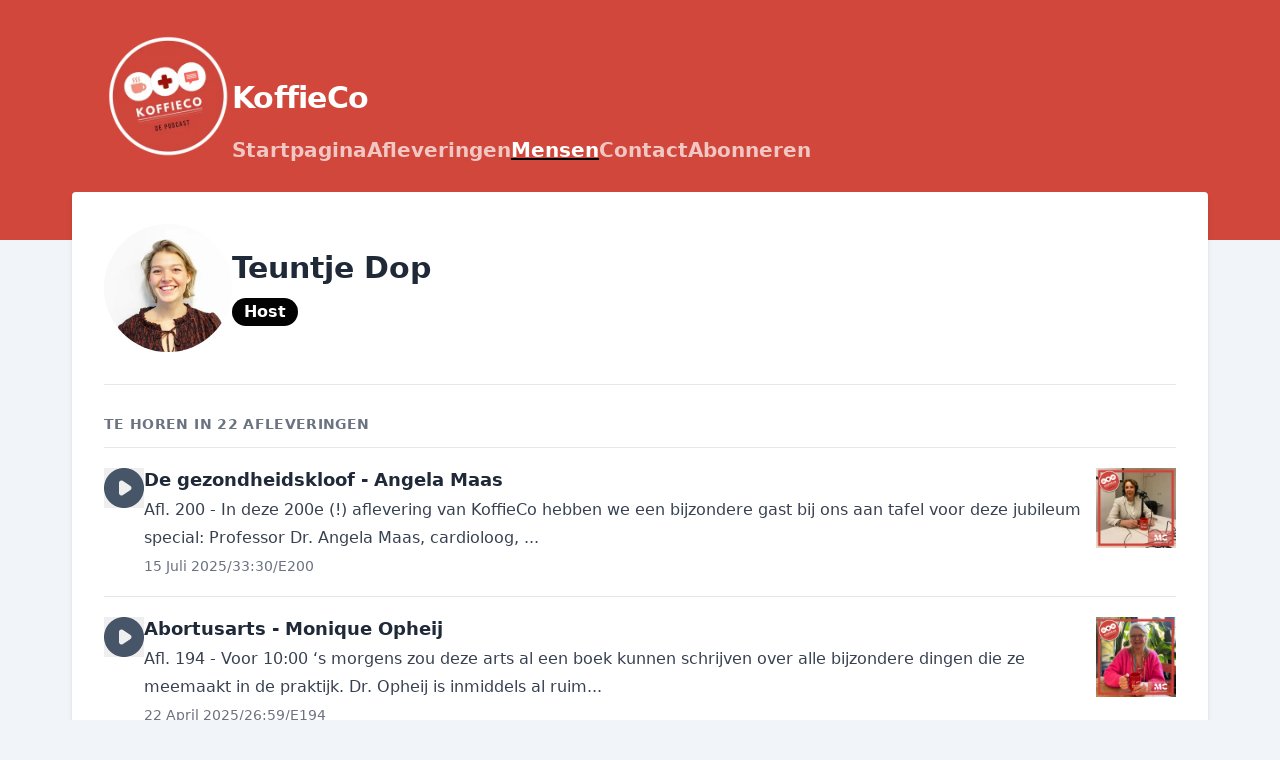

--- FILE ---
content_type: text/html; charset=utf-8
request_url: https://koffieco.transistor.fm/people/teuntje-dop
body_size: 16526
content:
<!DOCTYPE html>
<html lang="nl" dir="ltr">
  <head>
    <script src="https://koffieco.transistor.fm/theme-assets/theme-graphite-1768841417.js" data-turbo-track="reload"></script>
        <meta name="csrf-param" content="authenticity_token" />
    <meta name="csrf-token" content="arNdnBfIuSpeJjS5UYhAtkM3dzCsPRdWuyBphDi1Kg2GgUb1eRYLTwG7lGMIED3UEK18YubLL85KmTfF9KOP4g" />
    <meta name="transistor-theme" content="graphite" />
  
    <link rel="shortcut icon" type="image/png" href="https://img.transistorcdn.com/DzCKJ_PVOfxcKz2ZE1nWtwk2kiNz-vYYO1I9z-2yLuM/rs:fill:0:0:1/w:16/h:16/q:90/mb:500000/aHR0cHM6Ly9pbWct/dXBsb2FkLXByb2R1/Y3Rpb24udHJhbnNp/c3Rvci5mbS9mYXZp/Y29ucy9zaXRlLzEz/MzA3LzE2ODU2Mjc2/NjgtZmF2aWNvbi5w/bmc.png" sizes="16x16" />
    
  
    <link rel="shortcut icon" type="image/png" href="https://img.transistorcdn.com/ApPStq5QQh6IRLGIQiY1YvxnM9E0xw02P90B7aDhLrU/rs:fill:0:0:1/w:32/h:32/q:90/mb:500000/aHR0cHM6Ly9pbWct/dXBsb2FkLXByb2R1/Y3Rpb24udHJhbnNp/c3Rvci5mbS9mYXZp/Y29ucy9zaXRlLzEz/MzA3LzE2ODU2Mjc2/NjgtZmF2aWNvbi5w/bmc.png" sizes="32x32" />
    
  
    <link rel="shortcut icon" type="image/png" href="https://img.transistorcdn.com/RBo4N_sGSz7Xzt_sFT_OyGiLO7AixNNT2RMVplFMUhc/rs:fill:0:0:1/w:64/h:64/q:90/mb:500000/aHR0cHM6Ly9pbWct/dXBsb2FkLXByb2R1/Y3Rpb24udHJhbnNp/c3Rvci5mbS9mYXZp/Y29ucy9zaXRlLzEz/MzA3LzE2ODU2Mjc2/NjgtZmF2aWNvbi5w/bmc.png" sizes="64x54" />
    
  
    <link rel="shortcut icon" type="image/png" href="https://img.transistorcdn.com/QlUBiAiWtXjWPd0w9pl58rGEkS-yMIJgq0bs4zP9eA8/rs:fill:0:0:1/w:256/h:256/q:90/mb:500000/aHR0cHM6Ly9pbWct/dXBsb2FkLXByb2R1/Y3Rpb24udHJhbnNp/c3Rvci5mbS9mYXZp/Y29ucy9zaXRlLzEz/MzA3LzE2ODU2Mjc2/NjgtZmF2aWNvbi5w/bmc.png" sizes="256x256" />
    
      <link rel="apple-touch-icon" type="image/png" href="https://img.transistorcdn.com/QlUBiAiWtXjWPd0w9pl58rGEkS-yMIJgq0bs4zP9eA8/rs:fill:0:0:1/w:256/h:256/q:90/mb:500000/aHR0cHM6Ly9pbWct/dXBsb2FkLXByb2R1/Y3Rpb24udHJhbnNp/c3Rvci5mbS9mYXZp/Y29ucy9zaXRlLzEz/MzA3LzE2ODU2Mjc2/NjgtZmF2aWNvbi5w/bmc.png" />
    
  


    <!-- Twitter -->
<meta name="twitter:site" content="@TransistorFM">
<meta name="twitter:title" content="KoffieCo | Teuntje Dop ">
<meta name="twitter:description" content="Teuntje Dop ">
<meta name="twitter:card" content="summary_large_image">
<meta name="twitter:image" content="https://img.transistorcdn.com/ys9bzkoP50LIfEz2sb6T5epXOzH2OLjRirQdJIp2Zfo/aHR0cHM6Ly9pbWct/dXBsb2FkLXByb2R1/Y3Rpb24udHJhbnNp/c3Rvci5mbS9zb2Np/YWxfaW1hZ2VzL3Np/dGUvMTMzMDcvTWlj/cm9zb2Z0VGVhbXMt/aW1hZ2VfXzExXy5w/bmc.png">
<!-- /Twitter -->

    <!-- Facebook -->
<meta property="og:url" content="https://koffieco.transistor.fm">
<meta property="og:image" content="https://img.transistorcdn.com/ys9bzkoP50LIfEz2sb6T5epXOzH2OLjRirQdJIp2Zfo/aHR0cHM6Ly9pbWct/dXBsb2FkLXByb2R1/Y3Rpb24udHJhbnNp/c3Rvci5mbS9zb2Np/YWxfaW1hZ2VzL3Np/dGUvMTMzMDcvTWlj/cm9zb2Z0VGVhbXMt/aW1hZ2VfXzExXy5w/bmc.png">
<meta property="og:type" content="website">
<meta property="og:site_name" content="KoffieCo">
<meta property="og:description" content="Teuntje Dop ">
<meta property="og:title" content="KoffieCo | Teuntje Dop ">
<!-- /Facebook -->

    <meta content="Teuntje Dop " name="description" />
    <meta content="" name="keywords" />
    
    <link rel="alternate" type="application/rss+xml" title="KoffieCo" href="https://feeds.transistor.fm/koffieco" />
    <script src="https://assets.transistor.fm/assets/sites-77b99d7bec2cb802f703368e1b32e6efd9f5b9d8e6256a9c00d0345bb6e36866.js" defer data-turbo-track="reload"></script>
    <script>
      document.addEventListener('alpine:init', () => {
        transistor.translations.add({ comments: {"headline":"Reacties en Discussie","loading":"Reacties laden\u0026hellip;","view_and_reply":"Bekijk bericht en reageer op Bluesky","likes":"vind-ik-leuks","reposts":"reposts","replies":"reacties","join_discussion":"Reageer op Bluesky \u003ca :href=\"postUrl\" :title=\"t('comments.view_and_reply')\" target=\"_bsky\"\u003ehier\u003c/a\u003e om deel te nemen aan de discussie.","no_comments":"Nog geen reacties. Wees de eerste door te \u003ca :href=\"postUrl\" :title=\"t('comments.view_and_reply')\" target=\"_bsky\" class=\"episode-comments-reply-link\"\u003ereageren op Bluesky\u003c/a\u003e!","error_loading":"Er is een probleem opgetreden bij het laden van de reacties. Probeer het binnenkort opnieuw."} })
      })
    </script>

    <title>KoffieCo | Teuntje Dop </title>
    <meta content="width=device-width, initial-scale=1.0, viewport-fit=cover, user-scalable=yes" name="viewport" />
    <style>
      :root {
        --color-header: #D1473C;
        --color-secondary: #030303;
        --color-background: #F1F5F9;
        --color-header-text: #FFFFFF;
        --color-link: #222222;
        --color-player: #475569;
        --color-transistor: #111827;
        --color-text-secondary: #FFFFFF;
      }
    </style>
    <link rel="stylesheet" media="all" href="https://koffieco.transistor.fm/theme-assets/theme-graphite-1768841417.css" type="text/css" data-turbo-track="reload" />
    
      <style>
      a.site-header-artwork 
	 {background-color:#D1473C;
border: none;
}

body main section section div div section.site-intro div div:nth-child(3)
{background-image: url(https://i.postimg.cc/QdCwsGkZ/5dd427ef-894a-4e7d-a070-0ae1245060c2.jpg);
background-repeat: no-repeat;
background-size: cover;
}



      </style>
    
    
  </head>
  <body x-data="{ mobileNavOpen: false }" class="person">
    
    <header class="site-header">
      <div class="site-container">
        <div class="site-header-intro">
          
            <a href="/" class="site-header-logo" title="Startpagina"><img src="https://img.transistorcdn.com/PSMDuFUy3QOgvu37pzALLSbwQgJJLNmkkULmxcdrjo4/rs:fit:0:0/w:600/h:288/q:60/mb:500000/aHR0cHM6Ly9pbWct/dXBsb2FkLXByb2R1/Y3Rpb24udHJhbnNp/c3Rvci5mbS9sb2dv/cy9zaXRlLzEzMzA3/L2xvZ29fS29mZmll/Y29fODAwcHgucG5n.webp" alt="KoffieCo"></a>
          
          <hgroup>
            
              <h1 class="site-header-title">KoffieCo</h1>
            
            <nav class="site-nav">
              
    <a title="Startpagina" class="" href="/">Startpagina</a>
    <a title="Afleveringen" class="" href="/episodes">Afleveringen</a>
    <a title="Mensen" class="current" href="/people">Mensen</a>
    <a title="Contact" class="" href="/contact">Contact</a>
    <a title="Abonneren" class="" href="/subscribe">Abonneren</a>

            </nav>
          </hgroup>
        </div>
      </div>
      <span x-show="!mobileNavOpen" class="site-mobile-nav-trigger" @click="mobileNavOpen = true">
  <svg role="img" class="icon-menu" xmlns="http://www.w3.org/2000/svg" viewBox="0 0 20 20" fill="currentColor"><title>menu</title><path fill-rule="evenodd" d="M3 5a1 1 0 011-1h12a1 1 0 110 2H4a1 1 0 01-1-1zM3 10a1 1 0 011-1h12a1 1 0 110 2H4a1 1 0 01-1-1zM3 15a1 1 0 011-1h12a1 1 0 110 2H4a1 1 0 01-1-1z" clip-rule="evenodd" /></svg>

</span>
      <span x-cloak x-show="mobileNavOpen" class="site-mobile-nav-trigger" @click="mobileNavOpen = false">
  <svg role="img" class="icon-close" xmlns="http://www.w3.org/2000/svg" viewBox="0 0 20 20"><title>close</title><path fill-rule="evenodd" d="M4.293 4.293a1 1 0 011.414 0L10 8.586l4.293-4.293a1 1 0 111.414 1.414L11.414 10l4.293 4.293a1 1 0 01-1.414 1.414L10 11.414l-4.293 4.293a1 1 0 01-1.414-1.414L8.586 10 4.293 5.707a1 1 0 010-1.414z" clip-rule="evenodd" /></svg>

</span>
    </header>
    <nav x-cloak @click.outside="mobileNavOpen = false" class="site-mobile-nav" x-show="mobileNavOpen" x-transition:enter="transition ease-out duration-100" x-transition:enter-start="transform opacity-0 scale-95" x-transition:enter-end="transform opacity-100 scale-100" x-transition:leave="transition ease-in duration-75" x-transition:leave-start="transform opacity-100 scale-100" x-transition:leave-end="transform opacity-0 scale-95">
      
    <a title="Startpagina" class="" href="/">Startpagina</a>
    <a title="Afleveringen" class="" href="/episodes">Afleveringen</a>
    <a title="Mensen" class="current" href="/people">Mensen</a>
    <a title="Contact" class="" href="/contact">Contact</a>
    <a title="Abonneren" class="" href="/subscribe">Abonneren</a>

    </nav>

    <main class="site-container site-container-main">
      <section class="site-content-main">
        <section class="site-content">
          <header class="site-person-header">
  
    <img src="https://img.transistorcdn.com/H0gLZly9S-rtIXTdX8Egmi7WRKtpE5qaLH9rIqfbWL4/rs:fill:0:0:1/w:400/h:400/q:60/mb:500000/aHR0cHM6Ly9pbWct/dXBsb2FkLXByb2R1/Y3Rpb24udHJhbnNp/c3Rvci5mbS9wZXJz/b24vZjQ5NDc2ZWUt/OTBhMy00NmM0LTk4/MjAtMjUwY2FlMDk2/MWYyLzE3MDE3ODA3/MjYtaW1hZ2UuanBn.webp" alt="Teuntje Dop " class="site-person-image">
  
  <hgroup>
    <h1 class="site-page-title">Teuntje Dop </h1>
    <div class="site-person-metadata">
      <span class="site-person-role">Host</span>
      <div class="site-person-links">
        
      </div>
    </div>
  </hgroup>
</header>



<h2 class="site-content-subheader">
  Te horen in 22
  
    Afleveringen
  
</h2>

<div class="site-episodes">

  <div class="site-episode site-episode-row">
  <button x-show="!($store.player.playing && $store.player.audio_url === 'https://media.transistor.fm/ba319eb8/ac1a66c4.mp3?src=site')" data-url="https://media.transistor.fm/ba319eb8/ac1a66c4.mp3?src=site" data-title="De gezondheidskloof - Angela Maas" data-show-title="KoffieCo" data-duration="2010" data-artwork="https://img.transistorcdn.com/C1cRkNZcBJf0rsWdUG2YUSFbyveJrdsuS8xsDfpHOL0/rs:fill:0:0:1/w:800/h:800/q:60/mb:500000/aHR0cHM6Ly9pbWct/dXBsb2FkLXByb2R1/Y3Rpb24udHJhbnNp/c3Rvci5mbS8xYmE1/MzE2YjE0MjljMjhh/ZDZhMDNhYjY2MDU4/MWY1Mi5wbmc.webp" title="Afspelen Episode" role="button" @click.prevent="$dispatch('play-episode', $event.currentTarget.dataset); $store.player.audio_url = $el.dataset.url; $store.player.playing = true" class="player-button site-episode-play">
  
  <svg role="img" class="icon-play" viewBox="0 0 16 16" xmlns="http://www.w3.org/2000/svg"><title>play</title><path fill-rule="evenodd" d="M8,16 C12.4183,16 16,12.4183 16,8 C16,3.58172 12.4183,0 8,0 C3.58172,0 0,3.58172 0,8 C0,12.4183 3.58172,16 8,16 Z M7.5547,5.16795 C7.24784,4.96338 6.8533,4.94431 6.52814,5.11833 C6.20298,5.29235 6,5.63121 6,6.00000106 L6,10.0000011 C6,10.3688 6.20298,10.7077 6.52814,10.8817 C6.8533,11.0557 7.24784,11.0366 7.5547,10.8321 L10.5547,8.8321 C10.8329,8.6466 11,8.3344 11,8.00000106 C11,7.66565 10.8329,7.35342 10.5547,7.16795 L7.5547,5.16795 Z"></path></svg>


</button>
<button x-show="$store.player.playing && $store.player.audio_url == 'https://media.transistor.fm/ba319eb8/ac1a66c4.mp3?src=site'" title="Pauzeren Episode" role="button" @click.prevent="$dispatch('pause-episode')" class="player-button site-episode-play">
  
  <svg role="img" class="icon-pause" viewBox="0 0 16 16" xmlns="http://www.w3.org/2000/svg"><title>pause</title><path fill-rule="evenodd" d="M16,8 C16,12.4183 12.4183,16 8,16 C3.58172,16 0,12.4183 0,8 C0,3.58172 3.58172,0 8,0 C12.4183,0 16,3.58172 16,8 Z M5,6 C5,5.44772 5.44772,5 6,5 C6.55228,5 7,5.44772 7,6 L7,10 C7,10.5523 6.55228,11 6,11 C5.44772,11 5,10.5523 5,10 L5,6 Z M10,5 C9.4477,5 9,5.44772 9,6 L9,10 C9,10.5523 9.4477,11 10,11 C10.5523,11 11,10.5523 11,10 L11,6 C11,5.44772 10.5523,5 10,5 Z"></path></svg>


</button>

  <div class="site-episode-row-content">
    <h2 class="site-episode-title"><a href="/episodes/cardioloog-angela-maas" title="View episode: De gezondheidskloof - Angela Maas">De gezondheidskloof - Angela Maas</a></h2>
    <p class="site-episode-summary">Afl. 200 - In deze 200e (!) aflevering van KoffieCo hebben we een bijzondere gast bij ons aan tafel voor deze jubileum special: Professor Dr. Angela Maas, cardioloog, ...</p>
    <div class="site-episode-metadata">
      <time>15 Juli 2025</time>
<span>/</span>
<span>33:30</span><span>/</span><span>E200</span>
    </div>
  </div>
  <a href="/episodes/cardioloog-angela-maas" title="View episode: De gezondheidskloof - Angela Maas" class="site-episode-artwork">
    <img src="https://img.transistorcdn.com/C1cRkNZcBJf0rsWdUG2YUSFbyveJrdsuS8xsDfpHOL0/rs:fill:0:0:1/w:800/h:800/q:60/mb:500000/aHR0cHM6Ly9pbWct/dXBsb2FkLXByb2R1/Y3Rpb24udHJhbnNp/c3Rvci5mbS8xYmE1/MzE2YjE0MjljMjhh/ZDZhMDNhYjY2MDU4/MWY1Mi5wbmc.webp" alt="" />
  </a>
</div>


  <div class="site-episode site-episode-row">
  <button x-show="!($store.player.playing && $store.player.audio_url === 'https://media.transistor.fm/4321fd76/1f77a3a0.mp3?src=site')" data-url="https://media.transistor.fm/4321fd76/1f77a3a0.mp3?src=site" data-title="Abortusarts - Monique Opheij" data-show-title="KoffieCo" data-duration="1619" data-artwork="https://img.transistorcdn.com/qWZaelpvVQ5iK7XZU95a_gloWJElicV5-QZ-2o62vHI/rs:fill:0:0:1/w:800/h:800/q:60/mb:500000/aHR0cHM6Ly9pbWct/dXBsb2FkLXByb2R1/Y3Rpb24udHJhbnNp/c3Rvci5mbS9jYTBh/YzU1MWFmNTRjNGVl/Nzk4ZTMxNzNlZmU3/Y2JjYS5wbmc.webp" title="Afspelen Episode" role="button" @click.prevent="$dispatch('play-episode', $event.currentTarget.dataset); $store.player.audio_url = $el.dataset.url; $store.player.playing = true" class="player-button site-episode-play">
  
  <svg role="img" class="icon-play" viewBox="0 0 16 16" xmlns="http://www.w3.org/2000/svg"><title>play</title><path fill-rule="evenodd" d="M8,16 C12.4183,16 16,12.4183 16,8 C16,3.58172 12.4183,0 8,0 C3.58172,0 0,3.58172 0,8 C0,12.4183 3.58172,16 8,16 Z M7.5547,5.16795 C7.24784,4.96338 6.8533,4.94431 6.52814,5.11833 C6.20298,5.29235 6,5.63121 6,6.00000106 L6,10.0000011 C6,10.3688 6.20298,10.7077 6.52814,10.8817 C6.8533,11.0557 7.24784,11.0366 7.5547,10.8321 L10.5547,8.8321 C10.8329,8.6466 11,8.3344 11,8.00000106 C11,7.66565 10.8329,7.35342 10.5547,7.16795 L7.5547,5.16795 Z"></path></svg>


</button>
<button x-show="$store.player.playing && $store.player.audio_url == 'https://media.transistor.fm/4321fd76/1f77a3a0.mp3?src=site'" title="Pauzeren Episode" role="button" @click.prevent="$dispatch('pause-episode')" class="player-button site-episode-play">
  
  <svg role="img" class="icon-pause" viewBox="0 0 16 16" xmlns="http://www.w3.org/2000/svg"><title>pause</title><path fill-rule="evenodd" d="M16,8 C16,12.4183 12.4183,16 8,16 C3.58172,16 0,12.4183 0,8 C0,3.58172 3.58172,0 8,0 C12.4183,0 16,3.58172 16,8 Z M5,6 C5,5.44772 5.44772,5 6,5 C6.55228,5 7,5.44772 7,6 L7,10 C7,10.5523 6.55228,11 6,11 C5.44772,11 5,10.5523 5,10 L5,6 Z M10,5 C9.4477,5 9,5.44772 9,6 L9,10 C9,10.5523 9.4477,11 10,11 C10.5523,11 11,10.5523 11,10 L11,6 C11,5.44772 10.5523,5 10,5 Z"></path></svg>


</button>

  <div class="site-episode-row-content">
    <h2 class="site-episode-title"><a href="/episodes/abortusarts-monique-opheij" title="View episode: Abortusarts - Monique Opheij">Abortusarts - Monique Opheij</a></h2>
    <p class="site-episode-summary">Afl. 194 - Voor 10:00 ‘s morgens zou deze arts al een boek kunnen schrijven over alle bijzondere dingen die ze meemaakt in de praktijk. Dr. Opheij is inmiddels al ruim...</p>
    <div class="site-episode-metadata">
      <time>22 April 2025</time>
<span>/</span>
<span>26:59</span><span>/</span><span>E194</span>
    </div>
  </div>
  <a href="/episodes/abortusarts-monique-opheij" title="View episode: Abortusarts - Monique Opheij" class="site-episode-artwork">
    <img src="https://img.transistorcdn.com/qWZaelpvVQ5iK7XZU95a_gloWJElicV5-QZ-2o62vHI/rs:fill:0:0:1/w:800/h:800/q:60/mb:500000/aHR0cHM6Ly9pbWct/dXBsb2FkLXByb2R1/Y3Rpb24udHJhbnNp/c3Rvci5mbS9jYTBh/YzU1MWFmNTRjNGVl/Nzk4ZTMxNzNlZmU3/Y2JjYS5wbmc.webp" alt="" />
  </a>
</div>


  <div class="site-episode site-episode-row">
  <button x-show="!($store.player.playing && $store.player.audio_url === 'https://media.transistor.fm/3720bf6a/b8256afe.mp3?src=site')" data-url="https://media.transistor.fm/3720bf6a/b8256afe.mp3?src=site" data-title="Internist acute geneeskunde - Stephanie Klein Nagelvoort " data-show-title="KoffieCo" data-duration="1915" data-artwork="https://img.transistorcdn.com/5eXXfAq2RQO0PkBdmNuYDOLDcx5gh4h6WwmBY2GZGxk/rs:fill:0:0:1/w:800/h:800/q:60/mb:500000/aHR0cHM6Ly9pbWct/dXBsb2FkLXByb2R1/Y3Rpb24udHJhbnNp/c3Rvci5mbS9jZTYw/NTFkZTMzMGQwYjU5/N2VhOGI1NDk0OTIw/YmYwMC5wbmc.webp" title="Afspelen Episode" role="button" @click.prevent="$dispatch('play-episode', $event.currentTarget.dataset); $store.player.audio_url = $el.dataset.url; $store.player.playing = true" class="player-button site-episode-play">
  
  <svg role="img" class="icon-play" viewBox="0 0 16 16" xmlns="http://www.w3.org/2000/svg"><title>play</title><path fill-rule="evenodd" d="M8,16 C12.4183,16 16,12.4183 16,8 C16,3.58172 12.4183,0 8,0 C3.58172,0 0,3.58172 0,8 C0,12.4183 3.58172,16 8,16 Z M7.5547,5.16795 C7.24784,4.96338 6.8533,4.94431 6.52814,5.11833 C6.20298,5.29235 6,5.63121 6,6.00000106 L6,10.0000011 C6,10.3688 6.20298,10.7077 6.52814,10.8817 C6.8533,11.0557 7.24784,11.0366 7.5547,10.8321 L10.5547,8.8321 C10.8329,8.6466 11,8.3344 11,8.00000106 C11,7.66565 10.8329,7.35342 10.5547,7.16795 L7.5547,5.16795 Z"></path></svg>


</button>
<button x-show="$store.player.playing && $store.player.audio_url == 'https://media.transistor.fm/3720bf6a/b8256afe.mp3?src=site'" title="Pauzeren Episode" role="button" @click.prevent="$dispatch('pause-episode')" class="player-button site-episode-play">
  
  <svg role="img" class="icon-pause" viewBox="0 0 16 16" xmlns="http://www.w3.org/2000/svg"><title>pause</title><path fill-rule="evenodd" d="M16,8 C16,12.4183 12.4183,16 8,16 C3.58172,16 0,12.4183 0,8 C0,3.58172 3.58172,0 8,0 C12.4183,0 16,3.58172 16,8 Z M5,6 C5,5.44772 5.44772,5 6,5 C6.55228,5 7,5.44772 7,6 L7,10 C7,10.5523 6.55228,11 6,11 C5.44772,11 5,10.5523 5,10 L5,6 Z M10,5 C9.4477,5 9,5.44772 9,6 L9,10 C9,10.5523 9.4477,11 10,11 C10.5523,11 11,10.5523 11,10 L11,6 C11,5.44772 10.5523,5 10,5 Z"></path></svg>


</button>

  <div class="site-episode-row-content">
    <h2 class="site-episode-title"><a href="/episodes/internist-acute-geneeskunde-stephanie-klein-nagelvoort" title="View episode: Internist acute geneeskunde - Stephanie Klein Nagelvoort ">Internist acute geneeskunde - Stephanie Klein Nagelvoort </a></h2>
    <p class="site-episode-summary">Afl. 192  - Van de schoolbanken in Houston naar de bestuurskamer in Groningen: in deze aflevering spreken we met iemand die ooit twijfelde tussen een carrière als econ...</p>
    <div class="site-episode-metadata">
      <time>25 Maart 2025</time>
<span>/</span>
<span>31:55</span><span>/</span><span>E192</span>
    </div>
  </div>
  <a href="/episodes/internist-acute-geneeskunde-stephanie-klein-nagelvoort" title="View episode: Internist acute geneeskunde - Stephanie Klein Nagelvoort " class="site-episode-artwork">
    <img src="https://img.transistorcdn.com/5eXXfAq2RQO0PkBdmNuYDOLDcx5gh4h6WwmBY2GZGxk/rs:fill:0:0:1/w:800/h:800/q:60/mb:500000/aHR0cHM6Ly9pbWct/dXBsb2FkLXByb2R1/Y3Rpb24udHJhbnNp/c3Rvci5mbS9jZTYw/NTFkZTMzMGQwYjU5/N2VhOGI1NDk0OTIw/YmYwMC5wbmc.webp" alt="" />
  </a>
</div>


  <div class="site-episode site-episode-row">
  <button x-show="!($store.player.playing && $store.player.audio_url === 'https://media.transistor.fm/af751874/9154227c.mp3?src=site')" data-url="https://media.transistor.fm/af751874/9154227c.mp3?src=site" data-title="De ruimte in - Maybritt Kuypers " data-show-title="KoffieCo" data-duration="1842" data-artwork="https://img.transistorcdn.com/NpQQI-j-jQVZ6fjnmYBxlKN7sgc3rmY6BDlVf1lDLFs/rs:fill:0:0:1/w:800/h:800/q:60/mb:500000/aHR0cHM6Ly9pbWct/dXBsb2FkLXByb2R1/Y3Rpb24udHJhbnNp/c3Rvci5mbS9mYjA2/YzdhZjc2YzA1MjBh/ZjdhMGU0MTM2ZWFk/NjRlOS5wbmc.webp" title="Afspelen Episode" role="button" @click.prevent="$dispatch('play-episode', $event.currentTarget.dataset); $store.player.audio_url = $el.dataset.url; $store.player.playing = true" class="player-button site-episode-play">
  
  <svg role="img" class="icon-play" viewBox="0 0 16 16" xmlns="http://www.w3.org/2000/svg"><title>play</title><path fill-rule="evenodd" d="M8,16 C12.4183,16 16,12.4183 16,8 C16,3.58172 12.4183,0 8,0 C3.58172,0 0,3.58172 0,8 C0,12.4183 3.58172,16 8,16 Z M7.5547,5.16795 C7.24784,4.96338 6.8533,4.94431 6.52814,5.11833 C6.20298,5.29235 6,5.63121 6,6.00000106 L6,10.0000011 C6,10.3688 6.20298,10.7077 6.52814,10.8817 C6.8533,11.0557 7.24784,11.0366 7.5547,10.8321 L10.5547,8.8321 C10.8329,8.6466 11,8.3344 11,8.00000106 C11,7.66565 10.8329,7.35342 10.5547,7.16795 L7.5547,5.16795 Z"></path></svg>


</button>
<button x-show="$store.player.playing && $store.player.audio_url == 'https://media.transistor.fm/af751874/9154227c.mp3?src=site'" title="Pauzeren Episode" role="button" @click.prevent="$dispatch('pause-episode')" class="player-button site-episode-play">
  
  <svg role="img" class="icon-pause" viewBox="0 0 16 16" xmlns="http://www.w3.org/2000/svg"><title>pause</title><path fill-rule="evenodd" d="M16,8 C16,12.4183 12.4183,16 8,16 C3.58172,16 0,12.4183 0,8 C0,3.58172 3.58172,0 8,0 C12.4183,0 16,3.58172 16,8 Z M5,6 C5,5.44772 5.44772,5 6,5 C6.55228,5 7,5.44772 7,6 L7,10 C7,10.5523 6.55228,11 6,11 C5.44772,11 5,10.5523 5,10 L5,6 Z M10,5 C9.4477,5 9,5.44772 9,6 L9,10 C9,10.5523 9.4477,11 10,11 C10.5523,11 11,10.5523 11,10 L11,6 C11,5.44772 10.5523,5 10,5 Z"></path></svg>


</button>

  <div class="site-episode-row-content">
    <h2 class="site-episode-title"><a href="/episodes/de-ruimte-in-maybritt-kuypers" title="View episode: De ruimte in - Maybritt Kuypers ">De ruimte in - Maybritt Kuypers </a></h2>
    <p class="site-episode-summary">Afl. 3 - Je staat op een afgelegen, besneeuwde vlakte, mijlenver van de bewoonde wereld. Er is zojuist een nog smeulende capsule uit de ruimte geland. Voorzichtig til ...</p>
    <div class="site-episode-metadata">
      <time>11 Maart 2025</time>
<span>/</span>
<span>30:42</span><span>/</span><span>E191</span>
    </div>
  </div>
  <a href="/episodes/de-ruimte-in-maybritt-kuypers" title="View episode: De ruimte in - Maybritt Kuypers " class="site-episode-artwork">
    <img src="https://img.transistorcdn.com/NpQQI-j-jQVZ6fjnmYBxlKN7sgc3rmY6BDlVf1lDLFs/rs:fill:0:0:1/w:800/h:800/q:60/mb:500000/aHR0cHM6Ly9pbWct/dXBsb2FkLXByb2R1/Y3Rpb24udHJhbnNp/c3Rvci5mbS9mYjA2/YzdhZjc2YzA1MjBh/ZjdhMGU0MTM2ZWFk/NjRlOS5wbmc.webp" alt="" />
  </a>
</div>


  <div class="site-episode site-episode-row">
  <button x-show="!($store.player.playing && $store.player.audio_url === 'https://media.transistor.fm/46e561d4/6c69e33a.mp3?src=site')" data-url="https://media.transistor.fm/46e561d4/6c69e33a.mp3?src=site" data-title="Patholoog - Daniëlle Cohen" data-show-title="KoffieCo" data-duration="2153" data-artwork="https://img.transistorcdn.com/DY4cVtfcRY9DJ7wJfjIP9hCifpjXZ3G3LJqrSriSjKA/rs:fill:0:0:1/w:800/h:800/q:60/mb:500000/aHR0cHM6Ly9pbWct/dXBsb2FkLXByb2R1/Y3Rpb24udHJhbnNp/c3Rvci5mbS9mY2Y3/OGNiYzdhMjc3ZmU2/NGJhODg5NTZlY2Jl/OTc5MS5wbmc.webp" title="Afspelen Episode" role="button" @click.prevent="$dispatch('play-episode', $event.currentTarget.dataset); $store.player.audio_url = $el.dataset.url; $store.player.playing = true" class="player-button site-episode-play">
  
  <svg role="img" class="icon-play" viewBox="0 0 16 16" xmlns="http://www.w3.org/2000/svg"><title>play</title><path fill-rule="evenodd" d="M8,16 C12.4183,16 16,12.4183 16,8 C16,3.58172 12.4183,0 8,0 C3.58172,0 0,3.58172 0,8 C0,12.4183 3.58172,16 8,16 Z M7.5547,5.16795 C7.24784,4.96338 6.8533,4.94431 6.52814,5.11833 C6.20298,5.29235 6,5.63121 6,6.00000106 L6,10.0000011 C6,10.3688 6.20298,10.7077 6.52814,10.8817 C6.8533,11.0557 7.24784,11.0366 7.5547,10.8321 L10.5547,8.8321 C10.8329,8.6466 11,8.3344 11,8.00000106 C11,7.66565 10.8329,7.35342 10.5547,7.16795 L7.5547,5.16795 Z"></path></svg>


</button>
<button x-show="$store.player.playing && $store.player.audio_url == 'https://media.transistor.fm/46e561d4/6c69e33a.mp3?src=site'" title="Pauzeren Episode" role="button" @click.prevent="$dispatch('pause-episode')" class="player-button site-episode-play">
  
  <svg role="img" class="icon-pause" viewBox="0 0 16 16" xmlns="http://www.w3.org/2000/svg"><title>pause</title><path fill-rule="evenodd" d="M16,8 C16,12.4183 12.4183,16 8,16 C3.58172,16 0,12.4183 0,8 C0,3.58172 3.58172,0 8,0 C12.4183,0 16,3.58172 16,8 Z M5,6 C5,5.44772 5.44772,5 6,5 C6.55228,5 7,5.44772 7,6 L7,10 C7,10.5523 6.55228,11 6,11 C5.44772,11 5,10.5523 5,10 L5,6 Z M10,5 C9.4477,5 9,5.44772 9,6 L9,10 C9,10.5523 9.4477,11 10,11 C10.5523,11 11,10.5523 11,10 L11,6 C11,5.44772 10.5523,5 10,5 Z"></path></svg>


</button>

  <div class="site-episode-row-content">
    <h2 class="site-episode-title"><a href="/episodes/patholoog-danielle-cohen" title="View episode: Patholoog - Daniëlle Cohen">Patholoog - Daniëlle Cohen</a></h2>
    <p class="site-episode-summary">Afl. 186 - Ooit begon haar carrière met droom tot actrice in Italië, daarna was ze gefascineerd door ziektebeelden bij de zwangere vrouw en nu kijkt ze het liefst naar...</p>
    <div class="site-episode-metadata">
      <time>7 Januari 2025</time>
<span>/</span>
<span>35:53</span><span>/</span><span>E186</span>
    </div>
  </div>
  <a href="/episodes/patholoog-danielle-cohen" title="View episode: Patholoog - Daniëlle Cohen" class="site-episode-artwork">
    <img src="https://img.transistorcdn.com/DY4cVtfcRY9DJ7wJfjIP9hCifpjXZ3G3LJqrSriSjKA/rs:fill:0:0:1/w:800/h:800/q:60/mb:500000/aHR0cHM6Ly9pbWct/dXBsb2FkLXByb2R1/Y3Rpb24udHJhbnNp/c3Rvci5mbS9mY2Y3/OGNiYzdhMjc3ZmU2/NGJhODg5NTZlY2Jl/OTc5MS5wbmc.webp" alt="" />
  </a>
</div>


  <div class="site-episode site-episode-row">
  <button x-show="!($store.player.playing && $store.player.audio_url === 'https://media.transistor.fm/a7198119/eba5f37c.mp3?src=site')" data-url="https://media.transistor.fm/a7198119/eba5f37c.mp3?src=site" data-title="Klinisch geriater - Annemijn Elskamp en Marij Hartog" data-show-title="KoffieCo" data-duration="2353" data-artwork="https://img.transistorcdn.com/IuQFVbko6bFCDuB1edsuIs3q82Sf15lERQPanBFicqI/rs:fill:0:0:1/w:800/h:800/q:60/mb:500000/aHR0cHM6Ly9pbWct/dXBsb2FkLXByb2R1/Y3Rpb24udHJhbnNp/c3Rvci5mbS82OTI5/M2U3OGUwZTg0ZjBj/NjdjZDJjODkxOWVj/ZjUwYy5wbmc.webp" title="Afspelen Episode" role="button" @click.prevent="$dispatch('play-episode', $event.currentTarget.dataset); $store.player.audio_url = $el.dataset.url; $store.player.playing = true" class="player-button site-episode-play">
  
  <svg role="img" class="icon-play" viewBox="0 0 16 16" xmlns="http://www.w3.org/2000/svg"><title>play</title><path fill-rule="evenodd" d="M8,16 C12.4183,16 16,12.4183 16,8 C16,3.58172 12.4183,0 8,0 C3.58172,0 0,3.58172 0,8 C0,12.4183 3.58172,16 8,16 Z M7.5547,5.16795 C7.24784,4.96338 6.8533,4.94431 6.52814,5.11833 C6.20298,5.29235 6,5.63121 6,6.00000106 L6,10.0000011 C6,10.3688 6.20298,10.7077 6.52814,10.8817 C6.8533,11.0557 7.24784,11.0366 7.5547,10.8321 L10.5547,8.8321 C10.8329,8.6466 11,8.3344 11,8.00000106 C11,7.66565 10.8329,7.35342 10.5547,7.16795 L7.5547,5.16795 Z"></path></svg>


</button>
<button x-show="$store.player.playing && $store.player.audio_url == 'https://media.transistor.fm/a7198119/eba5f37c.mp3?src=site'" title="Pauzeren Episode" role="button" @click.prevent="$dispatch('pause-episode')" class="player-button site-episode-play">
  
  <svg role="img" class="icon-pause" viewBox="0 0 16 16" xmlns="http://www.w3.org/2000/svg"><title>pause</title><path fill-rule="evenodd" d="M16,8 C16,12.4183 12.4183,16 8,16 C3.58172,16 0,12.4183 0,8 C0,3.58172 3.58172,0 8,0 C12.4183,0 16,3.58172 16,8 Z M5,6 C5,5.44772 5.44772,5 6,5 C6.55228,5 7,5.44772 7,6 L7,10 C7,10.5523 6.55228,11 6,11 C5.44772,11 5,10.5523 5,10 L5,6 Z M10,5 C9.4477,5 9,5.44772 9,6 L9,10 C9,10.5523 9.4477,11 10,11 C10.5523,11 11,10.5523 11,10 L11,6 C11,5.44772 10.5523,5 10,5 Z"></path></svg>


</button>

  <div class="site-episode-row-content">
    <h2 class="site-episode-title"><a href="/episodes/klinisch-geriater-dr-annemijn-elskamp-en-dr-marij-hartog" title="View episode: Klinisch geriater - Annemijn Elskamp en Marij Hartog">Klinisch geriater - Annemijn Elskamp en Marij Hartog</a></h2>
    <p class="site-episode-summary">🎄 KERSTSPECIAL 🎄 Afl. 185 - We bespreken de fascinerende wereld van dit specialisme met klinisch geriater Dr. Annemijn Elskamp en AIOS Klinische geriatrie Dr. Marij Ha...</p>
    <div class="site-episode-metadata">
      <time>17 December 2024</time>
<span>/</span>
<span>39:13</span><span>/</span><span>E185</span>
    </div>
  </div>
  <a href="/episodes/klinisch-geriater-dr-annemijn-elskamp-en-dr-marij-hartog" title="View episode: Klinisch geriater - Annemijn Elskamp en Marij Hartog" class="site-episode-artwork">
    <img src="https://img.transistorcdn.com/IuQFVbko6bFCDuB1edsuIs3q82Sf15lERQPanBFicqI/rs:fill:0:0:1/w:800/h:800/q:60/mb:500000/aHR0cHM6Ly9pbWct/dXBsb2FkLXByb2R1/Y3Rpb24udHJhbnNp/c3Rvci5mbS82OTI5/M2U3OGUwZTg0ZjBj/NjdjZDJjODkxOWVj/ZjUwYy5wbmc.webp" alt="" />
  </a>
</div>


  <div class="site-episode site-episode-row">
  <button x-show="!($store.player.playing && $store.player.audio_url === 'https://media.transistor.fm/5f950834/20e3f209.mp3?src=site')" data-url="https://media.transistor.fm/5f950834/20e3f209.mp3?src=site" data-title="De zorg verbeteren - Jet Bussemaker" data-show-title="KoffieCo" data-duration="2043" data-artwork="https://img.transistorcdn.com/UcMTy4gUD6Zyw6x8V5EQyeuE7-YjmO_SNEorVSDBu-k/rs:fill:0:0:1/w:800/h:800/q:60/mb:500000/aHR0cHM6Ly9pbWct/dXBsb2FkLXByb2R1/Y3Rpb24udHJhbnNp/c3Rvci5mbS84YzFk/OGU3YjUzNWFlMGVh/NjUyMjExYTJjYmVl/ZTkzZS5wbmc.webp" title="Afspelen Episode" role="button" @click.prevent="$dispatch('play-episode', $event.currentTarget.dataset); $store.player.audio_url = $el.dataset.url; $store.player.playing = true" class="player-button site-episode-play">
  
  <svg role="img" class="icon-play" viewBox="0 0 16 16" xmlns="http://www.w3.org/2000/svg"><title>play</title><path fill-rule="evenodd" d="M8,16 C12.4183,16 16,12.4183 16,8 C16,3.58172 12.4183,0 8,0 C3.58172,0 0,3.58172 0,8 C0,12.4183 3.58172,16 8,16 Z M7.5547,5.16795 C7.24784,4.96338 6.8533,4.94431 6.52814,5.11833 C6.20298,5.29235 6,5.63121 6,6.00000106 L6,10.0000011 C6,10.3688 6.20298,10.7077 6.52814,10.8817 C6.8533,11.0557 7.24784,11.0366 7.5547,10.8321 L10.5547,8.8321 C10.8329,8.6466 11,8.3344 11,8.00000106 C11,7.66565 10.8329,7.35342 10.5547,7.16795 L7.5547,5.16795 Z"></path></svg>


</button>
<button x-show="$store.player.playing && $store.player.audio_url == 'https://media.transistor.fm/5f950834/20e3f209.mp3?src=site'" title="Pauzeren Episode" role="button" @click.prevent="$dispatch('pause-episode')" class="player-button site-episode-play">
  
  <svg role="img" class="icon-pause" viewBox="0 0 16 16" xmlns="http://www.w3.org/2000/svg"><title>pause</title><path fill-rule="evenodd" d="M16,8 C16,12.4183 12.4183,16 8,16 C3.58172,16 0,12.4183 0,8 C0,3.58172 3.58172,0 8,0 C12.4183,0 16,3.58172 16,8 Z M5,6 C5,5.44772 5.44772,5 6,5 C6.55228,5 7,5.44772 7,6 L7,10 C7,10.5523 6.55228,11 6,11 C5.44772,11 5,10.5523 5,10 L5,6 Z M10,5 C9.4477,5 9,5.44772 9,6 L9,10 C9,10.5523 9.4477,11 10,11 C10.5523,11 11,10.5523 11,10 L11,6 C11,5.44772 10.5523,5 10,5 Z"></path></svg>


</button>

  <div class="site-episode-row-content">
    <h2 class="site-episode-title"><a href="/episodes/jet-bussemaker" title="View episode: De zorg verbeteren - Jet Bussemaker">De zorg verbeteren - Jet Bussemaker</a></h2>
    <p class="site-episode-summary">Afl. 9 Het Zorglandschap -  Waarom is verandering zo moeilijk binnen de zorg? En wat kunnen we doen om die grote verandering toch te bewerkstelligen? Hierover weet Jet...</p>
    <div class="site-episode-metadata">
      <time>3 December 2024</time>
<span>/</span>
<span>34:03</span><span>/</span><span>E183</span>
    </div>
  </div>
  <a href="/episodes/jet-bussemaker" title="View episode: De zorg verbeteren - Jet Bussemaker" class="site-episode-artwork">
    <img src="https://img.transistorcdn.com/UcMTy4gUD6Zyw6x8V5EQyeuE7-YjmO_SNEorVSDBu-k/rs:fill:0:0:1/w:800/h:800/q:60/mb:500000/aHR0cHM6Ly9pbWct/dXBsb2FkLXByb2R1/Y3Rpb24udHJhbnNp/c3Rvci5mbS84YzFk/OGU3YjUzNWFlMGVh/NjUyMjExYTJjYmVl/ZTkzZS5wbmc.webp" alt="" />
  </a>
</div>


  <div class="site-episode site-episode-row">
  <button x-show="!($store.player.playing && $store.player.audio_url === 'https://media.transistor.fm/f8d8b2ee/075943e5.mp3?src=site')" data-url="https://media.transistor.fm/f8d8b2ee/075943e5.mp3?src=site" data-title="Wethouder zorg en publieke gezondheid - Alexander Scholtes" data-show-title="KoffieCo" data-duration="1903" data-artwork="https://img.transistorcdn.com/TFHM7dnpBOgaPTztAiFcqNdG31nbd2YzpZ-2-Q1JzDY/rs:fill:0:0:1/w:800/h:800/q:60/mb:500000/aHR0cHM6Ly9pbWct/dXBsb2FkLXByb2R1/Y3Rpb24udHJhbnNp/c3Rvci5mbS9jOWVk/ZDE3NzJjOGU0NTNm/MGI4ODBiYWI4Yzc3/MDdkOC5wbmc.webp" title="Afspelen Episode" role="button" @click.prevent="$dispatch('play-episode', $event.currentTarget.dataset); $store.player.audio_url = $el.dataset.url; $store.player.playing = true" class="player-button site-episode-play">
  
  <svg role="img" class="icon-play" viewBox="0 0 16 16" xmlns="http://www.w3.org/2000/svg"><title>play</title><path fill-rule="evenodd" d="M8,16 C12.4183,16 16,12.4183 16,8 C16,3.58172 12.4183,0 8,0 C3.58172,0 0,3.58172 0,8 C0,12.4183 3.58172,16 8,16 Z M7.5547,5.16795 C7.24784,4.96338 6.8533,4.94431 6.52814,5.11833 C6.20298,5.29235 6,5.63121 6,6.00000106 L6,10.0000011 C6,10.3688 6.20298,10.7077 6.52814,10.8817 C6.8533,11.0557 7.24784,11.0366 7.5547,10.8321 L10.5547,8.8321 C10.8329,8.6466 11,8.3344 11,8.00000106 C11,7.66565 10.8329,7.35342 10.5547,7.16795 L7.5547,5.16795 Z"></path></svg>


</button>
<button x-show="$store.player.playing && $store.player.audio_url == 'https://media.transistor.fm/f8d8b2ee/075943e5.mp3?src=site'" title="Pauzeren Episode" role="button" @click.prevent="$dispatch('pause-episode')" class="player-button site-episode-play">
  
  <svg role="img" class="icon-pause" viewBox="0 0 16 16" xmlns="http://www.w3.org/2000/svg"><title>pause</title><path fill-rule="evenodd" d="M16,8 C16,12.4183 12.4183,16 8,16 C3.58172,16 0,12.4183 0,8 C0,3.58172 3.58172,0 8,0 C12.4183,0 16,3.58172 16,8 Z M5,6 C5,5.44772 5.44772,5 6,5 C6.55228,5 7,5.44772 7,6 L7,10 C7,10.5523 6.55228,11 6,11 C5.44772,11 5,10.5523 5,10 L5,6 Z M10,5 C9.4477,5 9,5.44772 9,6 L9,10 C9,10.5523 9.4477,11 10,11 C10.5523,11 11,10.5523 11,10 L11,6 C11,5.44772 10.5523,5 10,5 Z"></path></svg>


</button>

  <div class="site-episode-row-content">
    <h2 class="site-episode-title"><a href="/episodes/wethouder-alexander-scholtes" title="View episode: Wethouder zorg en publieke gezondheid - Alexander Scholtes">Wethouder zorg en publieke gezondheid - Alexander Scholtes</a></h2>
    <p class="site-episode-summary">Afl. 8 - Roken en drinken onder Amsterdamse jongeren voorkomen, eenzaamheid onder ouderen terugdringen en preventie van nieuwe HIV besmettingen; een hint van de vraags...</p>
    <div class="site-episode-metadata">
      <time>5 November 2024</time>
<span>/</span>
<span>31:43</span><span>/</span><span>E181</span>
    </div>
  </div>
  <a href="/episodes/wethouder-alexander-scholtes" title="View episode: Wethouder zorg en publieke gezondheid - Alexander Scholtes" class="site-episode-artwork">
    <img src="https://img.transistorcdn.com/TFHM7dnpBOgaPTztAiFcqNdG31nbd2YzpZ-2-Q1JzDY/rs:fill:0:0:1/w:800/h:800/q:60/mb:500000/aHR0cHM6Ly9pbWct/dXBsb2FkLXByb2R1/Y3Rpb24udHJhbnNp/c3Rvci5mbS9jOWVk/ZDE3NzJjOGU0NTNm/MGI4ODBiYWI4Yzc3/MDdkOC5wbmc.webp" alt="" />
  </a>
</div>


  <div class="site-episode site-episode-row">
  <button x-show="!($store.player.playing && $store.player.audio_url === 'https://media.transistor.fm/e1660d8d/ecaa81b0.mp3?src=site')" data-url="https://media.transistor.fm/e1660d8d/ecaa81b0.mp3?src=site" data-title="KNMG Jubileumcongres: de aftertalk" data-show-title="KoffieCo" data-duration="3014" data-artwork="https://img.transistorcdn.com/SDuoZuEPc3JylLR2DDqv1Col1jZrEbNdGnqkExOxJr8/rs:fill:0:0:1/w:800/h:800/q:60/mb:500000/aHR0cHM6Ly9pbWct/dXBsb2FkLXByb2R1/Y3Rpb24udHJhbnNp/c3Rvci5mbS9mZWZh/YzczZDQ4N2ZkMjg4/ZGFlMGU4NTVhOWZl/OTIzNi5wbmc.webp" title="Afspelen Episode" role="button" @click.prevent="$dispatch('play-episode', $event.currentTarget.dataset); $store.player.audio_url = $el.dataset.url; $store.player.playing = true" class="player-button site-episode-play">
  
  <svg role="img" class="icon-play" viewBox="0 0 16 16" xmlns="http://www.w3.org/2000/svg"><title>play</title><path fill-rule="evenodd" d="M8,16 C12.4183,16 16,12.4183 16,8 C16,3.58172 12.4183,0 8,0 C3.58172,0 0,3.58172 0,8 C0,12.4183 3.58172,16 8,16 Z M7.5547,5.16795 C7.24784,4.96338 6.8533,4.94431 6.52814,5.11833 C6.20298,5.29235 6,5.63121 6,6.00000106 L6,10.0000011 C6,10.3688 6.20298,10.7077 6.52814,10.8817 C6.8533,11.0557 7.24784,11.0366 7.5547,10.8321 L10.5547,8.8321 C10.8329,8.6466 11,8.3344 11,8.00000106 C11,7.66565 10.8329,7.35342 10.5547,7.16795 L7.5547,5.16795 Z"></path></svg>


</button>
<button x-show="$store.player.playing && $store.player.audio_url == 'https://media.transistor.fm/e1660d8d/ecaa81b0.mp3?src=site'" title="Pauzeren Episode" role="button" @click.prevent="$dispatch('pause-episode')" class="player-button site-episode-play">
  
  <svg role="img" class="icon-pause" viewBox="0 0 16 16" xmlns="http://www.w3.org/2000/svg"><title>pause</title><path fill-rule="evenodd" d="M16,8 C16,12.4183 12.4183,16 8,16 C3.58172,16 0,12.4183 0,8 C0,3.58172 3.58172,0 8,0 C12.4183,0 16,3.58172 16,8 Z M5,6 C5,5.44772 5.44772,5 6,5 C6.55228,5 7,5.44772 7,6 L7,10 C7,10.5523 6.55228,11 6,11 C5.44772,11 5,10.5523 5,10 L5,6 Z M10,5 C9.4477,5 9,5.44772 9,6 L9,10 C9,10.5523 9.4477,11 10,11 C10.5523,11 11,10.5523 11,10 L11,6 C11,5.44772 10.5523,5 10,5 Z"></path></svg>


</button>

  <div class="site-episode-row-content">
    <h2 class="site-episode-title"><a href="/episodes/special-knmg-jubileum-congres" title="View episode: KNMG Jubileumcongres: de aftertalk">KNMG Jubileumcongres: de aftertalk</a></h2>
    <p class="site-episode-summary">Afl. 180 - Het KNMG bestaat 175 jaar, en dat moest gevierd worden tijdens het jubileum congres in Den Bosch! Wij hadden de eer om met KoffieCo de Podcast aanwezig te z...</p>
    <div class="site-episode-metadata">
      <time>31 Oktober 2024</time>
<span>/</span>
<span>50:14</span><span>/</span><span>E180</span>
    </div>
  </div>
  <a href="/episodes/special-knmg-jubileum-congres" title="View episode: KNMG Jubileumcongres: de aftertalk" class="site-episode-artwork">
    <img src="https://img.transistorcdn.com/SDuoZuEPc3JylLR2DDqv1Col1jZrEbNdGnqkExOxJr8/rs:fill:0:0:1/w:800/h:800/q:60/mb:500000/aHR0cHM6Ly9pbWct/dXBsb2FkLXByb2R1/Y3Rpb24udHJhbnNp/c3Rvci5mbS9mZWZh/YzczZDQ4N2ZkMjg4/ZGFlMGU4NTVhOWZl/OTIzNi5wbmc.webp" alt="" />
  </a>
</div>


  <div class="site-episode site-episode-row">
  <button x-show="!($store.player.playing && $store.player.audio_url === 'https://media.transistor.fm/6a9029a4/8913e2c4.mp3?src=site')" data-url="https://media.transistor.fm/6a9029a4/8913e2c4.mp3?src=site" data-title="Radioloog - Jakob Kist" data-show-title="KoffieCo" data-duration="1857" data-artwork="https://img.transistorcdn.com/Fb9WISKp2NuG9Jlqtm0YWKQgfs2b59e_uAO7JgEohPA/rs:fill:0:0:1/w:800/h:800/q:60/mb:500000/aHR0cHM6Ly9pbWct/dXBsb2FkLXByb2R1/Y3Rpb24udHJhbnNp/c3Rvci5mbS9mYmIz/ZWY1MmNmMDVhMjdj/MTY3MWVkNTc0YjZj/ZWY3NC5wbmc.webp" title="Afspelen Episode" role="button" @click.prevent="$dispatch('play-episode', $event.currentTarget.dataset); $store.player.audio_url = $el.dataset.url; $store.player.playing = true" class="player-button site-episode-play">
  
  <svg role="img" class="icon-play" viewBox="0 0 16 16" xmlns="http://www.w3.org/2000/svg"><title>play</title><path fill-rule="evenodd" d="M8,16 C12.4183,16 16,12.4183 16,8 C16,3.58172 12.4183,0 8,0 C3.58172,0 0,3.58172 0,8 C0,12.4183 3.58172,16 8,16 Z M7.5547,5.16795 C7.24784,4.96338 6.8533,4.94431 6.52814,5.11833 C6.20298,5.29235 6,5.63121 6,6.00000106 L6,10.0000011 C6,10.3688 6.20298,10.7077 6.52814,10.8817 C6.8533,11.0557 7.24784,11.0366 7.5547,10.8321 L10.5547,8.8321 C10.8329,8.6466 11,8.3344 11,8.00000106 C11,7.66565 10.8329,7.35342 10.5547,7.16795 L7.5547,5.16795 Z"></path></svg>


</button>
<button x-show="$store.player.playing && $store.player.audio_url == 'https://media.transistor.fm/6a9029a4/8913e2c4.mp3?src=site'" title="Pauzeren Episode" role="button" @click.prevent="$dispatch('pause-episode')" class="player-button site-episode-play">
  
  <svg role="img" class="icon-pause" viewBox="0 0 16 16" xmlns="http://www.w3.org/2000/svg"><title>pause</title><path fill-rule="evenodd" d="M16,8 C16,12.4183 12.4183,16 8,16 C3.58172,16 0,12.4183 0,8 C0,3.58172 3.58172,0 8,0 C12.4183,0 16,3.58172 16,8 Z M5,6 C5,5.44772 5.44772,5 6,5 C6.55228,5 7,5.44772 7,6 L7,10 C7,10.5523 6.55228,11 6,11 C5.44772,11 5,10.5523 5,10 L5,6 Z M10,5 C9.4477,5 9,5.44772 9,6 L9,10 C9,10.5523 9.4477,11 10,11 C10.5523,11 11,10.5523 11,10 L11,6 C11,5.44772 10.5523,5 10,5 Z"></path></svg>


</button>

  <div class="site-episode-row-content">
    <h2 class="site-episode-title"><a href="/episodes/radioloog-jakob-kist" title="View episode: Radioloog - Jakob Kist">Radioloog - Jakob Kist</a></h2>
    <p class="site-episode-summary">Afl. 179 -  Een complexe diagnose stellen is soms best een mijlpaal voor de radioloog , maar niet een heel dankbaar taakje. Ze zijn expert in hun vak, wat te merken is...</p>
    <div class="site-episode-metadata">
      <time>22 Oktober 2024</time>
<span>/</span>
<span>30:57</span><span>/</span><span>E179</span>
    </div>
  </div>
  <a href="/episodes/radioloog-jakob-kist" title="View episode: Radioloog - Jakob Kist" class="site-episode-artwork">
    <img src="https://img.transistorcdn.com/Fb9WISKp2NuG9Jlqtm0YWKQgfs2b59e_uAO7JgEohPA/rs:fill:0:0:1/w:800/h:800/q:60/mb:500000/aHR0cHM6Ly9pbWct/dXBsb2FkLXByb2R1/Y3Rpb24udHJhbnNp/c3Rvci5mbS9mYmIz/ZWY1MmNmMDVhMjdj/MTY3MWVkNTc0YjZj/ZWY3NC5wbmc.webp" alt="" />
  </a>
</div>


  <div class="site-episode site-episode-row">
  <button x-show="!($store.player.playing && $store.player.audio_url === 'https://media.transistor.fm/e07790e9/addb2c8a.mp3?src=site')" data-url="https://media.transistor.fm/e07790e9/addb2c8a.mp3?src=site" data-title="Geriatrisch Traumachirurg - Detlef van der Velde" data-show-title="KoffieCo" data-duration="2006" data-artwork="https://img.transistorcdn.com/6iXn3UZUJIT7gdMeJyYwxDBsd2sYFRGzIuB77yQsKDU/rs:fill:0:0:1/w:800/h:800/q:60/mb:500000/aHR0cHM6Ly9pbWct/dXBsb2FkLXByb2R1/Y3Rpb24udHJhbnNp/c3Rvci5mbS9kNDcw/Y2E5MjZlNGI4YTg2/NWRkNDNlOTZlODU0/ZDk5OC5qcGVn.webp" title="Afspelen Episode" role="button" @click.prevent="$dispatch('play-episode', $event.currentTarget.dataset); $store.player.audio_url = $el.dataset.url; $store.player.playing = true" class="player-button site-episode-play">
  
  <svg role="img" class="icon-play" viewBox="0 0 16 16" xmlns="http://www.w3.org/2000/svg"><title>play</title><path fill-rule="evenodd" d="M8,16 C12.4183,16 16,12.4183 16,8 C16,3.58172 12.4183,0 8,0 C3.58172,0 0,3.58172 0,8 C0,12.4183 3.58172,16 8,16 Z M7.5547,5.16795 C7.24784,4.96338 6.8533,4.94431 6.52814,5.11833 C6.20298,5.29235 6,5.63121 6,6.00000106 L6,10.0000011 C6,10.3688 6.20298,10.7077 6.52814,10.8817 C6.8533,11.0557 7.24784,11.0366 7.5547,10.8321 L10.5547,8.8321 C10.8329,8.6466 11,8.3344 11,8.00000106 C11,7.66565 10.8329,7.35342 10.5547,7.16795 L7.5547,5.16795 Z"></path></svg>


</button>
<button x-show="$store.player.playing && $store.player.audio_url == 'https://media.transistor.fm/e07790e9/addb2c8a.mp3?src=site'" title="Pauzeren Episode" role="button" @click.prevent="$dispatch('pause-episode')" class="player-button site-episode-play">
  
  <svg role="img" class="icon-pause" viewBox="0 0 16 16" xmlns="http://www.w3.org/2000/svg"><title>pause</title><path fill-rule="evenodd" d="M16,8 C16,12.4183 12.4183,16 8,16 C3.58172,16 0,12.4183 0,8 C0,3.58172 3.58172,0 8,0 C12.4183,0 16,3.58172 16,8 Z M5,6 C5,5.44772 5.44772,5 6,5 C6.55228,5 7,5.44772 7,6 L7,10 C7,10.5523 6.55228,11 6,11 C5.44772,11 5,10.5523 5,10 L5,6 Z M10,5 C9.4477,5 9,5.44772 9,6 L9,10 C9,10.5523 9.4477,11 10,11 C10.5523,11 11,10.5523 11,10 L11,6 C11,5.44772 10.5523,5 10,5 Z"></path></svg>


</button>

  <div class="site-episode-row-content">
    <h2 class="site-episode-title"><a href="/episodes/geriatrisch-traumachirurg-detlef-van-der-velde" title="View episode: Geriatrisch Traumachirurg - Detlef van der Velde">Geriatrisch Traumachirurg - Detlef van der Velde</a></h2>
    <p class="site-episode-summary">Afl. 176 - Traumachirurg, yogadocent, (adoptie)vader en oprichter van de eerste geriatrische trauma unit van Nederland. Dr. Van der Velde heeft een passie voor de geri...</p>
    <div class="site-episode-metadata">
      <time>10 September 2024</time>
<span>/</span>
<span>33:26</span><span>/</span><span>E176</span>
    </div>
  </div>
  <a href="/episodes/geriatrisch-traumachirurg-detlef-van-der-velde" title="View episode: Geriatrisch Traumachirurg - Detlef van der Velde" class="site-episode-artwork">
    <img src="https://img.transistorcdn.com/6iXn3UZUJIT7gdMeJyYwxDBsd2sYFRGzIuB77yQsKDU/rs:fill:0:0:1/w:800/h:800/q:60/mb:500000/aHR0cHM6Ly9pbWct/dXBsb2FkLXByb2R1/Y3Rpb24udHJhbnNp/c3Rvci5mbS9kNDcw/Y2E5MjZlNGI4YTg2/NWRkNDNlOTZlODU0/ZDk5OC5qcGVn.webp" alt="" />
  </a>
</div>


  <div class="site-episode site-episode-row">
  <button x-show="!($store.player.playing && $store.player.audio_url === 'https://media.transistor.fm/d6d9374c/03d25993.mp3?src=site')" data-url="https://media.transistor.fm/d6d9374c/03d25993.mp3?src=site" data-title="Acute neurologie - Nyika Kruyt &amp; Hanneke Sartorius" data-show-title="KoffieCo" data-duration="1906" data-artwork="https://img.transistorcdn.com/hoR9oAwR2RqerFVqur6A88Vg-KhrRYubxhqdi190UuQ/rs:fill:0:0:1/w:800/h:800/q:60/mb:500000/aHR0cHM6Ly9pbWct/dXBsb2FkLXByb2R1/Y3Rpb24udHJhbnNp/c3Rvci5mbS9lN2Ri/NTBhYjJlNzlhMTZi/ODA5NjY2YzMzNzM2/MGY4ZS5wbmc.webp" title="Afspelen Episode" role="button" @click.prevent="$dispatch('play-episode', $event.currentTarget.dataset); $store.player.audio_url = $el.dataset.url; $store.player.playing = true" class="player-button site-episode-play">
  
  <svg role="img" class="icon-play" viewBox="0 0 16 16" xmlns="http://www.w3.org/2000/svg"><title>play</title><path fill-rule="evenodd" d="M8,16 C12.4183,16 16,12.4183 16,8 C16,3.58172 12.4183,0 8,0 C3.58172,0 0,3.58172 0,8 C0,12.4183 3.58172,16 8,16 Z M7.5547,5.16795 C7.24784,4.96338 6.8533,4.94431 6.52814,5.11833 C6.20298,5.29235 6,5.63121 6,6.00000106 L6,10.0000011 C6,10.3688 6.20298,10.7077 6.52814,10.8817 C6.8533,11.0557 7.24784,11.0366 7.5547,10.8321 L10.5547,8.8321 C10.8329,8.6466 11,8.3344 11,8.00000106 C11,7.66565 10.8329,7.35342 10.5547,7.16795 L7.5547,5.16795 Z"></path></svg>


</button>
<button x-show="$store.player.playing && $store.player.audio_url == 'https://media.transistor.fm/d6d9374c/03d25993.mp3?src=site'" title="Pauzeren Episode" role="button" @click.prevent="$dispatch('pause-episode')" class="player-button site-episode-play">
  
  <svg role="img" class="icon-pause" viewBox="0 0 16 16" xmlns="http://www.w3.org/2000/svg"><title>pause</title><path fill-rule="evenodd" d="M16,8 C16,12.4183 12.4183,16 8,16 C3.58172,16 0,12.4183 0,8 C0,3.58172 3.58172,0 8,0 C12.4183,0 16,3.58172 16,8 Z M5,6 C5,5.44772 5.44772,5 6,5 C6.55228,5 7,5.44772 7,6 L7,10 C7,10.5523 6.55228,11 6,11 C5.44772,11 5,10.5523 5,10 L5,6 Z M10,5 C9.4477,5 9,5.44772 9,6 L9,10 C9,10.5523 9.4477,11 10,11 C10.5523,11 11,10.5523 11,10 L11,6 C11,5.44772 10.5523,5 10,5 Z"></path></svg>


</button>

  <div class="site-episode-row-content">
    <h2 class="site-episode-title"><a href="/episodes/de-acute-neuroloog-nyika-kruyt-en-hanneke-sartorius" title="View episode: Acute neurologie - Nyika Kruyt &amp; Hanneke Sartorius">Acute neurologie - Nyika Kruyt &amp; Hanneke Sartorius</a></h2>
    <p class="site-episode-summary">Afl. 172 - In de ambulance kijkt de neuroloog binnenkort mee via een camera bij het vervoer van een neurologische patiënt voor de primary survey. Naast deze innovatie ...</p>
    <div class="site-episode-metadata">
      <time>9 Juli 2024</time>
<span>/</span>
<span>31:46</span><span>/</span><span>E172</span>
    </div>
  </div>
  <a href="/episodes/de-acute-neuroloog-nyika-kruyt-en-hanneke-sartorius" title="View episode: Acute neurologie - Nyika Kruyt &amp; Hanneke Sartorius" class="site-episode-artwork">
    <img src="https://img.transistorcdn.com/hoR9oAwR2RqerFVqur6A88Vg-KhrRYubxhqdi190UuQ/rs:fill:0:0:1/w:800/h:800/q:60/mb:500000/aHR0cHM6Ly9pbWct/dXBsb2FkLXByb2R1/Y3Rpb24udHJhbnNp/c3Rvci5mbS9lN2Ri/NTBhYjJlNzlhMTZi/ODA5NjY2YzMzNzM2/MGY4ZS5wbmc.webp" alt="" />
  </a>
</div>


  <div class="site-episode site-episode-row">
  <button x-show="!($store.player.playing && $store.player.audio_url === 'https://media.transistor.fm/ae0e930c/19d6d480.mp3?src=site')" data-url="https://media.transistor.fm/ae0e930c/19d6d480.mp3?src=site" data-title="Medische innovatie - Walter Balestra" data-show-title="KoffieCo" data-duration="1792" data-artwork="https://img.transistorcdn.com/0jjcDp5yEKRTdS5cDT4AkMk1AWwGhsPX3M3JNhXN3Vk/rs:fill:0:0:1/w:800/h:800/q:60/mb:500000/aHR0cHM6Ly9pbWct/dXBsb2FkLXByb2R1/Y3Rpb24udHJhbnNp/c3Rvci5mbS9kZjBm/Nzk4NDc2NWRhMTcx/ZmNiNDgyNDk4ZmQ3/MzQ0MC5wbmc.webp" title="Afspelen Episode" role="button" @click.prevent="$dispatch('play-episode', $event.currentTarget.dataset); $store.player.audio_url = $el.dataset.url; $store.player.playing = true" class="player-button site-episode-play">
  
  <svg role="img" class="icon-play" viewBox="0 0 16 16" xmlns="http://www.w3.org/2000/svg"><title>play</title><path fill-rule="evenodd" d="M8,16 C12.4183,16 16,12.4183 16,8 C16,3.58172 12.4183,0 8,0 C3.58172,0 0,3.58172 0,8 C0,12.4183 3.58172,16 8,16 Z M7.5547,5.16795 C7.24784,4.96338 6.8533,4.94431 6.52814,5.11833 C6.20298,5.29235 6,5.63121 6,6.00000106 L6,10.0000011 C6,10.3688 6.20298,10.7077 6.52814,10.8817 C6.8533,11.0557 7.24784,11.0366 7.5547,10.8321 L10.5547,8.8321 C10.8329,8.6466 11,8.3344 11,8.00000106 C11,7.66565 10.8329,7.35342 10.5547,7.16795 L7.5547,5.16795 Z"></path></svg>


</button>
<button x-show="$store.player.playing && $store.player.audio_url == 'https://media.transistor.fm/ae0e930c/19d6d480.mp3?src=site'" title="Pauzeren Episode" role="button" @click.prevent="$dispatch('pause-episode')" class="player-button site-episode-play">
  
  <svg role="img" class="icon-pause" viewBox="0 0 16 16" xmlns="http://www.w3.org/2000/svg"><title>pause</title><path fill-rule="evenodd" d="M16,8 C16,12.4183 12.4183,16 8,16 C3.58172,16 0,12.4183 0,8 C0,3.58172 3.58172,0 8,0 C12.4183,0 16,3.58172 16,8 Z M5,6 C5,5.44772 5.44772,5 6,5 C6.55228,5 7,5.44772 7,6 L7,10 C7,10.5523 6.55228,11 6,11 C5.44772,11 5,10.5523 5,10 L5,6 Z M10,5 C9.4477,5 9,5.44772 9,6 L9,10 C9,10.5523 9.4477,11 10,11 C10.5523,11 11,10.5523 11,10 L11,6 C11,5.44772 10.5523,5 10,5 Z"></path></svg>


</button>

  <div class="site-episode-row-content">
    <h2 class="site-episode-title"><a href="/episodes/medische-innovatie-walter-balestra" title="View episode: Medische innovatie - Walter Balestra">Medische innovatie - Walter Balestra</a></h2>
    <p class="site-episode-summary">Afl. 5 Het Zorglandschap - In deze aflevering spreken we met Walter Balestra, de oprichter van ZorgDomein. Wat begon met een simpele papieren klapper is uitgegroeid to...</p>
    <div class="site-episode-metadata">
      <time>18 Juni 2024</time>
<span>/</span>
<span>29:52</span><span>/</span><span>E169</span>
    </div>
  </div>
  <a href="/episodes/medische-innovatie-walter-balestra" title="View episode: Medische innovatie - Walter Balestra" class="site-episode-artwork">
    <img src="https://img.transistorcdn.com/0jjcDp5yEKRTdS5cDT4AkMk1AWwGhsPX3M3JNhXN3Vk/rs:fill:0:0:1/w:800/h:800/q:60/mb:500000/aHR0cHM6Ly9pbWct/dXBsb2FkLXByb2R1/Y3Rpb24udHJhbnNp/c3Rvci5mbS9kZjBm/Nzk4NDc2NWRhMTcx/ZmNiNDgyNDk4ZmQ3/MzQ0MC5wbmc.webp" alt="" />
  </a>
</div>


  <div class="site-episode site-episode-row">
  <button x-show="!($store.player.playing && $store.player.audio_url === 'https://media.transistor.fm/f3426441/176040f8.mp3?src=site')" data-url="https://media.transistor.fm/f3426441/176040f8.mp3?src=site" data-title="Huisarts, kleinkunstenaar en SCEN-arts - Sebastiaan van Beek" data-show-title="KoffieCo" data-duration="1999" data-artwork="https://img.transistorcdn.com/O5_3bHru5pSAaVwMduPbtjAQDOkMr7XqZgmyBQ5qGgM/rs:fill:0:0:1/w:800/h:800/q:60/mb:500000/aHR0cHM6Ly9pbWct/dXBsb2FkLXByb2R1/Y3Rpb24udHJhbnNp/c3Rvci5mbS9iNGJh/NzZkMzQwZDA1Njdi/YWNjYjYwNTJlZTRj/ODM3Yi5QTkc.webp" title="Afspelen Episode" role="button" @click.prevent="$dispatch('play-episode', $event.currentTarget.dataset); $store.player.audio_url = $el.dataset.url; $store.player.playing = true" class="player-button site-episode-play">
  
  <svg role="img" class="icon-play" viewBox="0 0 16 16" xmlns="http://www.w3.org/2000/svg"><title>play</title><path fill-rule="evenodd" d="M8,16 C12.4183,16 16,12.4183 16,8 C16,3.58172 12.4183,0 8,0 C3.58172,0 0,3.58172 0,8 C0,12.4183 3.58172,16 8,16 Z M7.5547,5.16795 C7.24784,4.96338 6.8533,4.94431 6.52814,5.11833 C6.20298,5.29235 6,5.63121 6,6.00000106 L6,10.0000011 C6,10.3688 6.20298,10.7077 6.52814,10.8817 C6.8533,11.0557 7.24784,11.0366 7.5547,10.8321 L10.5547,8.8321 C10.8329,8.6466 11,8.3344 11,8.00000106 C11,7.66565 10.8329,7.35342 10.5547,7.16795 L7.5547,5.16795 Z"></path></svg>


</button>
<button x-show="$store.player.playing && $store.player.audio_url == 'https://media.transistor.fm/f3426441/176040f8.mp3?src=site'" title="Pauzeren Episode" role="button" @click.prevent="$dispatch('pause-episode')" class="player-button site-episode-play">
  
  <svg role="img" class="icon-pause" viewBox="0 0 16 16" xmlns="http://www.w3.org/2000/svg"><title>pause</title><path fill-rule="evenodd" d="M16,8 C16,12.4183 12.4183,16 8,16 C3.58172,16 0,12.4183 0,8 C0,3.58172 3.58172,0 8,0 C12.4183,0 16,3.58172 16,8 Z M5,6 C5,5.44772 5.44772,5 6,5 C6.55228,5 7,5.44772 7,6 L7,10 C7,10.5523 6.55228,11 6,11 C5.44772,11 5,10.5523 5,10 L5,6 Z M10,5 C9.4477,5 9,5.44772 9,6 L9,10 C9,10.5523 9.4477,11 10,11 C10.5523,11 11,10.5523 11,10 L11,6 C11,5.44772 10.5523,5 10,5 Z"></path></svg>


</button>

  <div class="site-episode-row-content">
    <h2 class="site-episode-title"><a href="/episodes/huisarts-klein-kunstenaar-en-scen-arts-sebastiaan-van-beek" title="View episode: Huisarts, kleinkunstenaar en SCEN-arts - Sebastiaan van Beek">Huisarts, kleinkunstenaar en SCEN-arts - Sebastiaan van Beek</a></h2>
    <p class="site-episode-summary">Afl. 8 Huisartsenserie - Een ‘holistische zithoek’ zonder bureau zorgt voor betere communicatie met zijn patiënten: in deze aflevering spreken we met praktijkhoudend h...</p>
    <div class="site-episode-metadata">
      <time>28 Mei 2024</time>
<span>/</span>
<span>33:19</span><span>/</span><span>E167</span>
    </div>
  </div>
  <a href="/episodes/huisarts-klein-kunstenaar-en-scen-arts-sebastiaan-van-beek" title="View episode: Huisarts, kleinkunstenaar en SCEN-arts - Sebastiaan van Beek" class="site-episode-artwork">
    <img src="https://img.transistorcdn.com/O5_3bHru5pSAaVwMduPbtjAQDOkMr7XqZgmyBQ5qGgM/rs:fill:0:0:1/w:800/h:800/q:60/mb:500000/aHR0cHM6Ly9pbWct/dXBsb2FkLXByb2R1/Y3Rpb24udHJhbnNp/c3Rvci5mbS9iNGJh/NzZkMzQwZDA1Njdi/YWNjYjYwNTJlZTRj/ODM3Yi5QTkc.webp" alt="" />
  </a>
</div>


  <div class="site-episode site-episode-row">
  <button x-show="!($store.player.playing && $store.player.audio_url === 'https://media.transistor.fm/a238c275/532d5d8c.mp3?src=site')" data-url="https://media.transistor.fm/a238c275/532d5d8c.mp3?src=site" data-title="De zorgverzekeraar - Georgette Fijneman, Zilveren Kruis" data-show-title="KoffieCo" data-duration="2035" data-artwork="https://img.transistorcdn.com/Q4rQE7PzXpZkyETUehajB1qeILw5o_2YoQiO6I8xpQA/rs:fill:0:0:1/w:800/h:800/q:60/mb:500000/aHR0cHM6Ly9pbWct/dXBsb2FkLXByb2R1/Y3Rpb24udHJhbnNp/c3Rvci5mbS9hNDJl/YTM1YzA4MGU4Njg2/NDg0MThkYmNkNDEw/MDY0Yy5wbmc.webp" title="Afspelen Episode" role="button" @click.prevent="$dispatch('play-episode', $event.currentTarget.dataset); $store.player.audio_url = $el.dataset.url; $store.player.playing = true" class="player-button site-episode-play">
  
  <svg role="img" class="icon-play" viewBox="0 0 16 16" xmlns="http://www.w3.org/2000/svg"><title>play</title><path fill-rule="evenodd" d="M8,16 C12.4183,16 16,12.4183 16,8 C16,3.58172 12.4183,0 8,0 C3.58172,0 0,3.58172 0,8 C0,12.4183 3.58172,16 8,16 Z M7.5547,5.16795 C7.24784,4.96338 6.8533,4.94431 6.52814,5.11833 C6.20298,5.29235 6,5.63121 6,6.00000106 L6,10.0000011 C6,10.3688 6.20298,10.7077 6.52814,10.8817 C6.8533,11.0557 7.24784,11.0366 7.5547,10.8321 L10.5547,8.8321 C10.8329,8.6466 11,8.3344 11,8.00000106 C11,7.66565 10.8329,7.35342 10.5547,7.16795 L7.5547,5.16795 Z"></path></svg>


</button>
<button x-show="$store.player.playing && $store.player.audio_url == 'https://media.transistor.fm/a238c275/532d5d8c.mp3?src=site'" title="Pauzeren Episode" role="button" @click.prevent="$dispatch('pause-episode')" class="player-button site-episode-play">
  
  <svg role="img" class="icon-pause" viewBox="0 0 16 16" xmlns="http://www.w3.org/2000/svg"><title>pause</title><path fill-rule="evenodd" d="M16,8 C16,12.4183 12.4183,16 8,16 C3.58172,16 0,12.4183 0,8 C0,3.58172 3.58172,0 8,0 C12.4183,0 16,3.58172 16,8 Z M5,6 C5,5.44772 5.44772,5 6,5 C6.55228,5 7,5.44772 7,6 L7,10 C7,10.5523 6.55228,11 6,11 C5.44772,11 5,10.5523 5,10 L5,6 Z M10,5 C9.4477,5 9,5.44772 9,6 L9,10 C9,10.5523 9.4477,11 10,11 C10.5523,11 11,10.5523 11,10 L11,6 C11,5.44772 10.5523,5 10,5 Z"></path></svg>


</button>

  <div class="site-episode-row-content">
    <h2 class="site-episode-title"><a href="/episodes/het-zorglandschap-de-zorgverzekeraar-met-georgette-fijneman-zilveren-kruis" title="View episode: De zorgverzekeraar - Georgette Fijneman, Zilveren Kruis">De zorgverzekeraar - Georgette Fijneman, Zilveren Kruis</a></h2>
    <p class="site-episode-summary">Afl. 3 Het Zorglandschap - De Nederlandse zorg moet toegankelijk en betaalbaar blijven, ondanks toenemende gezondheidsverschillen, stijgende premies, wachtlijsten en v...</p>
    <div class="site-episode-metadata">
      <time>23 April 2024</time>
<span>/</span>
<span>33:55</span><span>/</span><span>E163</span>
    </div>
  </div>
  <a href="/episodes/het-zorglandschap-de-zorgverzekeraar-met-georgette-fijneman-zilveren-kruis" title="View episode: De zorgverzekeraar - Georgette Fijneman, Zilveren Kruis" class="site-episode-artwork">
    <img src="https://img.transistorcdn.com/Q4rQE7PzXpZkyETUehajB1qeILw5o_2YoQiO6I8xpQA/rs:fill:0:0:1/w:800/h:800/q:60/mb:500000/aHR0cHM6Ly9pbWct/dXBsb2FkLXByb2R1/Y3Rpb24udHJhbnNp/c3Rvci5mbS9hNDJl/YTM1YzA4MGU4Njg2/NDg0MThkYmNkNDEw/MDY0Yy5wbmc.webp" alt="" />
  </a>
</div>


  <div class="site-episode site-episode-row">
  <button x-show="!($store.player.playing && $store.player.audio_url === 'https://media.transistor.fm/a7894811/5d68dfe6.mp3?src=site')" data-url="https://media.transistor.fm/a7894811/5d68dfe6.mp3?src=site" data-title="Gynaecoloog - Dorenda van Dijken" data-show-title="KoffieCo" data-duration="2682" data-artwork="https://img.transistorcdn.com/r36BsObkjHjp79FwGPcR-NO1QGctCHYzsTBADW-AlJk/rs:fill:0:0:1/w:800/h:800/q:60/mb:500000/aHR0cHM6Ly9pbWct/dXBsb2FkLXByb2R1/Y3Rpb24udHJhbnNp/c3Rvci5mbS9lcGlz/b2RlLzE4MDA5Mjgv/MTcxMTM5OTAzMy1h/cnR3b3JrLmpwZw.webp" title="Afspelen Episode" role="button" @click.prevent="$dispatch('play-episode', $event.currentTarget.dataset); $store.player.audio_url = $el.dataset.url; $store.player.playing = true" class="player-button site-episode-play">
  
  <svg role="img" class="icon-play" viewBox="0 0 16 16" xmlns="http://www.w3.org/2000/svg"><title>play</title><path fill-rule="evenodd" d="M8,16 C12.4183,16 16,12.4183 16,8 C16,3.58172 12.4183,0 8,0 C3.58172,0 0,3.58172 0,8 C0,12.4183 3.58172,16 8,16 Z M7.5547,5.16795 C7.24784,4.96338 6.8533,4.94431 6.52814,5.11833 C6.20298,5.29235 6,5.63121 6,6.00000106 L6,10.0000011 C6,10.3688 6.20298,10.7077 6.52814,10.8817 C6.8533,11.0557 7.24784,11.0366 7.5547,10.8321 L10.5547,8.8321 C10.8329,8.6466 11,8.3344 11,8.00000106 C11,7.66565 10.8329,7.35342 10.5547,7.16795 L7.5547,5.16795 Z"></path></svg>


</button>
<button x-show="$store.player.playing && $store.player.audio_url == 'https://media.transistor.fm/a7894811/5d68dfe6.mp3?src=site'" title="Pauzeren Episode" role="button" @click.prevent="$dispatch('pause-episode')" class="player-button site-episode-play">
  
  <svg role="img" class="icon-pause" viewBox="0 0 16 16" xmlns="http://www.w3.org/2000/svg"><title>pause</title><path fill-rule="evenodd" d="M16,8 C16,12.4183 12.4183,16 8,16 C3.58172,16 0,12.4183 0,8 C0,3.58172 3.58172,0 8,0 C12.4183,0 16,3.58172 16,8 Z M5,6 C5,5.44772 5.44772,5 6,5 C6.55228,5 7,5.44772 7,6 L7,10 C7,10.5523 6.55228,11 6,11 C5.44772,11 5,10.5523 5,10 L5,6 Z M10,5 C9.4477,5 9,5.44772 9,6 L9,10 C9,10.5523 9.4477,11 10,11 C10.5523,11 11,10.5523 11,10 L11,6 C11,5.44772 10.5523,5 10,5 Z"></path></svg>


</button>

  <div class="site-episode-row-content">
    <h2 class="site-episode-title"><a href="/episodes/gynaecoloog-dorenda-van-dijken" title="View episode: Gynaecoloog - Dorenda van Dijken">Gynaecoloog - Dorenda van Dijken</a></h2>
    <p class="site-episode-summary">Afl. 161 - Linda De Mol stelde een aantal jaar geleden dat de overgang simpelweg niet sexy is. Een stelling waar Dr. van Dijken het niet mee eens is. Volgens haar is d...</p>
    <div class="site-episode-metadata">
      <time>26 Maart 2024</time>
<span>/</span>
<span>44:42</span><span>/</span><span>E161</span>
    </div>
  </div>
  <a href="/episodes/gynaecoloog-dorenda-van-dijken" title="View episode: Gynaecoloog - Dorenda van Dijken" class="site-episode-artwork">
    <img src="https://img.transistorcdn.com/r36BsObkjHjp79FwGPcR-NO1QGctCHYzsTBADW-AlJk/rs:fill:0:0:1/w:800/h:800/q:60/mb:500000/aHR0cHM6Ly9pbWct/dXBsb2FkLXByb2R1/Y3Rpb24udHJhbnNp/c3Rvci5mbS9lcGlz/b2RlLzE4MDA5Mjgv/MTcxMTM5OTAzMy1h/cnR3b3JrLmpwZw.webp" alt="" />
  </a>
</div>


  <div class="site-episode site-episode-row">
  <button x-show="!($store.player.playing && $store.player.audio_url === 'https://media.transistor.fm/ac3d6a3a/7e4d6f45.mp3?src=site')" data-url="https://media.transistor.fm/ac3d6a3a/7e4d6f45.mp3?src=site" data-title="De farmaceutische industrie - Ruud Dobber, AstraZeneca" data-show-title="KoffieCo" data-duration="2147" data-artwork="https://img.transistorcdn.com/auw73lwIZoNoemac6XLB4ReHpKtTuf3Sc7dCeQJBlbw/rs:fill:0:0:1/w:800/h:800/q:60/mb:500000/aHR0cHM6Ly9pbWct/dXBsb2FkLXByb2R1/Y3Rpb24udHJhbnNp/c3Rvci5mbS9lcGlz/b2RlLzE3ODU1MzAv/MTcxMDIyNjQ4MC1h/cnR3b3JrLmpwZw.webp" title="Afspelen Episode" role="button" @click.prevent="$dispatch('play-episode', $event.currentTarget.dataset); $store.player.audio_url = $el.dataset.url; $store.player.playing = true" class="player-button site-episode-play">
  
  <svg role="img" class="icon-play" viewBox="0 0 16 16" xmlns="http://www.w3.org/2000/svg"><title>play</title><path fill-rule="evenodd" d="M8,16 C12.4183,16 16,12.4183 16,8 C16,3.58172 12.4183,0 8,0 C3.58172,0 0,3.58172 0,8 C0,12.4183 3.58172,16 8,16 Z M7.5547,5.16795 C7.24784,4.96338 6.8533,4.94431 6.52814,5.11833 C6.20298,5.29235 6,5.63121 6,6.00000106 L6,10.0000011 C6,10.3688 6.20298,10.7077 6.52814,10.8817 C6.8533,11.0557 7.24784,11.0366 7.5547,10.8321 L10.5547,8.8321 C10.8329,8.6466 11,8.3344 11,8.00000106 C11,7.66565 10.8329,7.35342 10.5547,7.16795 L7.5547,5.16795 Z"></path></svg>


</button>
<button x-show="$store.player.playing && $store.player.audio_url == 'https://media.transistor.fm/ac3d6a3a/7e4d6f45.mp3?src=site'" title="Pauzeren Episode" role="button" @click.prevent="$dispatch('pause-episode')" class="player-button site-episode-play">
  
  <svg role="img" class="icon-pause" viewBox="0 0 16 16" xmlns="http://www.w3.org/2000/svg"><title>pause</title><path fill-rule="evenodd" d="M16,8 C16,12.4183 12.4183,16 8,16 C3.58172,16 0,12.4183 0,8 C0,3.58172 3.58172,0 8,0 C12.4183,0 16,3.58172 16,8 Z M5,6 C5,5.44772 5.44772,5 6,5 C6.55228,5 7,5.44772 7,6 L7,10 C7,10.5523 6.55228,11 6,11 C5.44772,11 5,10.5523 5,10 L5,6 Z M10,5 C9.4477,5 9,5.44772 9,6 L9,10 C9,10.5523 9.4477,11 10,11 C10.5523,11 11,10.5523 11,10 L11,6 C11,5.44772 10.5523,5 10,5 Z"></path></svg>


</button>

  <div class="site-episode-row-content">
    <h2 class="site-episode-title"><a href="/episodes/het-zorglandschap-de-farmaceutische-industrie-met-ruud-dobber-astrazeneca" title="View episode: De farmaceutische industrie - Ruud Dobber, AstraZeneca">De farmaceutische industrie - Ruud Dobber, AstraZeneca</a></h2>
    <p class="site-episode-summary">Afl. 1 Het Zorglandschap - Vandaag lanceren we onze nieuwe serie 'Het Zorglandschap', waarin we de complexiteit van de gezondheidszorg verkennen en kijken hoe we de zo...</p>
    <div class="site-episode-metadata">
      <time>12 Maart 2024</time>
<span>/</span>
<span>35:47</span><span>/</span><span>E160</span>
    </div>
  </div>
  <a href="/episodes/het-zorglandschap-de-farmaceutische-industrie-met-ruud-dobber-astrazeneca" title="View episode: De farmaceutische industrie - Ruud Dobber, AstraZeneca" class="site-episode-artwork">
    <img src="https://img.transistorcdn.com/auw73lwIZoNoemac6XLB4ReHpKtTuf3Sc7dCeQJBlbw/rs:fill:0:0:1/w:800/h:800/q:60/mb:500000/aHR0cHM6Ly9pbWct/dXBsb2FkLXByb2R1/Y3Rpb24udHJhbnNp/c3Rvci5mbS9lcGlz/b2RlLzE3ODU1MzAv/MTcxMDIyNjQ4MC1h/cnR3b3JrLmpwZw.webp" alt="" />
  </a>
</div>


  <div class="site-episode site-episode-row">
  <button x-show="!($store.player.playing && $store.player.audio_url === 'https://media.transistor.fm/a6f26d73/26ff2082.mp3?src=site')" data-url="https://media.transistor.fm/a6f26d73/26ff2082.mp3?src=site" data-title="Oncoloog - Bob Pinedo" data-show-title="KoffieCo" data-duration="1359" data-artwork="https://img.transistorcdn.com/2zYk41AOhzuW598-SBgjb96KFLTQqgxJfdbtB4Iohzk/rs:fill:0:0:1/w:800/h:800/q:60/mb:500000/aHR0cHM6Ly9pbWct/dXBsb2FkLXByb2R1/Y3Rpb24udHJhbnNp/c3Rvci5mbS9lcGlz/b2RlLzE3Mjk2NDMv/MTcwNzc4NDgwNy1h/cnR3b3JrLmpwZw.webp" title="Afspelen Episode" role="button" @click.prevent="$dispatch('play-episode', $event.currentTarget.dataset); $store.player.audio_url = $el.dataset.url; $store.player.playing = true" class="player-button site-episode-play">
  
  <svg role="img" class="icon-play" viewBox="0 0 16 16" xmlns="http://www.w3.org/2000/svg"><title>play</title><path fill-rule="evenodd" d="M8,16 C12.4183,16 16,12.4183 16,8 C16,3.58172 12.4183,0 8,0 C3.58172,0 0,3.58172 0,8 C0,12.4183 3.58172,16 8,16 Z M7.5547,5.16795 C7.24784,4.96338 6.8533,4.94431 6.52814,5.11833 C6.20298,5.29235 6,5.63121 6,6.00000106 L6,10.0000011 C6,10.3688 6.20298,10.7077 6.52814,10.8817 C6.8533,11.0557 7.24784,11.0366 7.5547,10.8321 L10.5547,8.8321 C10.8329,8.6466 11,8.3344 11,8.00000106 C11,7.66565 10.8329,7.35342 10.5547,7.16795 L7.5547,5.16795 Z"></path></svg>


</button>
<button x-show="$store.player.playing && $store.player.audio_url == 'https://media.transistor.fm/a6f26d73/26ff2082.mp3?src=site'" title="Pauzeren Episode" role="button" @click.prevent="$dispatch('pause-episode')" class="player-button site-episode-play">
  
  <svg role="img" class="icon-pause" viewBox="0 0 16 16" xmlns="http://www.w3.org/2000/svg"><title>pause</title><path fill-rule="evenodd" d="M16,8 C16,12.4183 12.4183,16 8,16 C3.58172,16 0,12.4183 0,8 C0,3.58172 3.58172,0 8,0 C12.4183,0 16,3.58172 16,8 Z M5,6 C5,5.44772 5.44772,5 6,5 C6.55228,5 7,5.44772 7,6 L7,10 C7,10.5523 6.55228,11 6,11 C5.44772,11 5,10.5523 5,10 L5,6 Z M10,5 C9.4477,5 9,5.44772 9,6 L9,10 C9,10.5523 9.4477,11 10,11 C10.5523,11 11,10.5523 11,10 L11,6 C11,5.44772 10.5523,5 10,5 Z"></path></svg>


</button>

  <div class="site-episode-row-content">
    <h2 class="site-episode-title"><a href="/episodes/oncoloog-bob-pinedo" title="View episode: Oncoloog - Bob Pinedo">Oncoloog - Bob Pinedo</a></h2>
    <p class="site-episode-summary">Afl. 158 - Als jonge dokter zette hij de eerste afdeling Medische Oncologie in Nederland op in de tijd dat zelfs het woord kanker niet werd uitgesproken omdat het een ...</p>
    <div class="site-episode-metadata">
      <time>13 Februari 2024</time>
<span>/</span>
<span>22:39</span><span>/</span><span>E158</span>
    </div>
  </div>
  <a href="/episodes/oncoloog-bob-pinedo" title="View episode: Oncoloog - Bob Pinedo" class="site-episode-artwork">
    <img src="https://img.transistorcdn.com/2zYk41AOhzuW598-SBgjb96KFLTQqgxJfdbtB4Iohzk/rs:fill:0:0:1/w:800/h:800/q:60/mb:500000/aHR0cHM6Ly9pbWct/dXBsb2FkLXByb2R1/Y3Rpb24udHJhbnNp/c3Rvci5mbS9lcGlz/b2RlLzE3Mjk2NDMv/MTcwNzc4NDgwNy1h/cnR3b3JrLmpwZw.webp" alt="" />
  </a>
</div>


  <div class="site-episode site-episode-row">
  <button x-show="!($store.player.playing && $store.player.audio_url === 'https://media.transistor.fm/be278a88/e371051d.mp3?src=site')" data-url="https://media.transistor.fm/be278a88/e371051d.mp3?src=site" data-title="Nefroloog - Renate Bosma" data-show-title="KoffieCo" data-duration="1780" data-artwork="https://img.transistorcdn.com/cc84StgiRcKtPn-wLxGKgQwyoMKvpE1ltHBkFaAGrCk/rs:fill:0:0:1/w:800/h:800/q:60/mb:500000/aHR0cHM6Ly9pbWct/dXBsb2FkLXByb2R1/Y3Rpb24udHJhbnNp/c3Rvci5mbS9lcGlz/b2RlLzE2NDk4MTMv/MTcwMjkyNjYyMS1h/cnR3b3JrLmpwZw.webp" title="Afspelen Episode" role="button" @click.prevent="$dispatch('play-episode', $event.currentTarget.dataset); $store.player.audio_url = $el.dataset.url; $store.player.playing = true" class="player-button site-episode-play">
  
  <svg role="img" class="icon-play" viewBox="0 0 16 16" xmlns="http://www.w3.org/2000/svg"><title>play</title><path fill-rule="evenodd" d="M8,16 C12.4183,16 16,12.4183 16,8 C16,3.58172 12.4183,0 8,0 C3.58172,0 0,3.58172 0,8 C0,12.4183 3.58172,16 8,16 Z M7.5547,5.16795 C7.24784,4.96338 6.8533,4.94431 6.52814,5.11833 C6.20298,5.29235 6,5.63121 6,6.00000106 L6,10.0000011 C6,10.3688 6.20298,10.7077 6.52814,10.8817 C6.8533,11.0557 7.24784,11.0366 7.5547,10.8321 L10.5547,8.8321 C10.8329,8.6466 11,8.3344 11,8.00000106 C11,7.66565 10.8329,7.35342 10.5547,7.16795 L7.5547,5.16795 Z"></path></svg>


</button>
<button x-show="$store.player.playing && $store.player.audio_url == 'https://media.transistor.fm/be278a88/e371051d.mp3?src=site'" title="Pauzeren Episode" role="button" @click.prevent="$dispatch('pause-episode')" class="player-button site-episode-play">
  
  <svg role="img" class="icon-pause" viewBox="0 0 16 16" xmlns="http://www.w3.org/2000/svg"><title>pause</title><path fill-rule="evenodd" d="M16,8 C16,12.4183 12.4183,16 8,16 C3.58172,16 0,12.4183 0,8 C0,3.58172 3.58172,0 8,0 C12.4183,0 16,3.58172 16,8 Z M5,6 C5,5.44772 5.44772,5 6,5 C6.55228,5 7,5.44772 7,6 L7,10 C7,10.5523 6.55228,11 6,11 C5.44772,11 5,10.5523 5,10 L5,6 Z M10,5 C9.4477,5 9,5.44772 9,6 L9,10 C9,10.5523 9.4477,11 10,11 C10.5523,11 11,10.5523 11,10 L11,6 C11,5.44772 10.5523,5 10,5 Z"></path></svg>


</button>

  <div class="site-episode-row-content">
    <h2 class="site-episode-title"><a href="/episodes/nefroloog-renate-bosma" title="View episode: Nefroloog - Renate Bosma">Nefroloog - Renate Bosma</a></h2>
    <p class="site-episode-summary">Afl. 155 - Een primeur; een nefroloog bij KoffieCo de Podcast! Niemand minder dan Dr. Renate Bosma dronk een kopje koffie met ons om te praten over alle mooie aspecten...</p>
    <div class="site-episode-metadata">
      <time>19 December 2023</time>
<span>/</span>
<span>29:40</span><span>/</span><span>E155</span>
    </div>
  </div>
  <a href="/episodes/nefroloog-renate-bosma" title="View episode: Nefroloog - Renate Bosma" class="site-episode-artwork">
    <img src="https://img.transistorcdn.com/cc84StgiRcKtPn-wLxGKgQwyoMKvpE1ltHBkFaAGrCk/rs:fill:0:0:1/w:800/h:800/q:60/mb:500000/aHR0cHM6Ly9pbWct/dXBsb2FkLXByb2R1/Y3Rpb24udHJhbnNp/c3Rvci5mbS9lcGlz/b2RlLzE2NDk4MTMv/MTcwMjkyNjYyMS1h/cnR3b3JrLmpwZw.webp" alt="" />
  </a>
</div>


  <div class="site-episode site-episode-row">
  <button x-show="!($store.player.playing && $store.player.audio_url === 'https://media.transistor.fm/781d7342/2a3c89d5.mp3?src=site')" data-url="https://media.transistor.fm/781d7342/2a3c89d5.mp3?src=site" data-title=" KNO- én Rock ‘n Roll arts - Dennis Kox" data-show-title="KoffieCo" data-duration="1585" data-artwork="https://img.transistorcdn.com/LeX6tnzlamEljFaMlQs4rUHgYAmqfo7HLVPkOG-jJso/rs:fill:0:0:1/w:800/h:800/q:60/mb:500000/aHR0cHM6Ly9pbWct/dXBsb2FkLXByb2R1/Y3Rpb24udHJhbnNp/c3Rvci5mbS9lcGlz/b2RlLzE1ODM5MDIv/MTY5OTMxMDU1Mi1h/cnR3b3JrLmpwZw.webp" title="Afspelen Episode" role="button" @click.prevent="$dispatch('play-episode', $event.currentTarget.dataset); $store.player.audio_url = $el.dataset.url; $store.player.playing = true" class="player-button site-episode-play">
  
  <svg role="img" class="icon-play" viewBox="0 0 16 16" xmlns="http://www.w3.org/2000/svg"><title>play</title><path fill-rule="evenodd" d="M8,16 C12.4183,16 16,12.4183 16,8 C16,3.58172 12.4183,0 8,0 C3.58172,0 0,3.58172 0,8 C0,12.4183 3.58172,16 8,16 Z M7.5547,5.16795 C7.24784,4.96338 6.8533,4.94431 6.52814,5.11833 C6.20298,5.29235 6,5.63121 6,6.00000106 L6,10.0000011 C6,10.3688 6.20298,10.7077 6.52814,10.8817 C6.8533,11.0557 7.24784,11.0366 7.5547,10.8321 L10.5547,8.8321 C10.8329,8.6466 11,8.3344 11,8.00000106 C11,7.66565 10.8329,7.35342 10.5547,7.16795 L7.5547,5.16795 Z"></path></svg>


</button>
<button x-show="$store.player.playing && $store.player.audio_url == 'https://media.transistor.fm/781d7342/2a3c89d5.mp3?src=site'" title="Pauzeren Episode" role="button" @click.prevent="$dispatch('pause-episode')" class="player-button site-episode-play">
  
  <svg role="img" class="icon-pause" viewBox="0 0 16 16" xmlns="http://www.w3.org/2000/svg"><title>pause</title><path fill-rule="evenodd" d="M16,8 C16,12.4183 12.4183,16 8,16 C3.58172,16 0,12.4183 0,8 C0,3.58172 3.58172,0 8,0 C12.4183,0 16,3.58172 16,8 Z M5,6 C5,5.44772 5.44772,5 6,5 C6.55228,5 7,5.44772 7,6 L7,10 C7,10.5523 6.55228,11 6,11 C5.44772,11 5,10.5523 5,10 L5,6 Z M10,5 C9.4477,5 9,5.44772 9,6 L9,10 C9,10.5523 9.4477,11 10,11 C10.5523,11 11,10.5523 11,10 L11,6 C11,5.44772 10.5523,5 10,5 Z"></path></svg>


</button>

  <div class="site-episode-row-content">
    <h2 class="site-episode-title"><a href="/episodes/kno-en-rock-n-roll-arts-denis-kox" title="View episode:  KNO- én Rock ‘n Roll arts - Dennis Kox"> KNO- én Rock ‘n Roll arts - Dennis Kox</a></h2>
    <p class="site-episode-summary">Afl. 152 - Dr. Dennis Kox is een ware rock-and-roll arts. Hij geniet niet alleen van muziek tijdens concerten buiten de spreekkamer, maar heeft ook diverse artiesten a...</p>
    <div class="site-episode-metadata">
      <time>7 November 2023</time>
<span>/</span>
<span>26:25</span><span>/</span><span>E152</span>
    </div>
  </div>
  <a href="/episodes/kno-en-rock-n-roll-arts-denis-kox" title="View episode:  KNO- én Rock ‘n Roll arts - Dennis Kox" class="site-episode-artwork">
    <img src="https://img.transistorcdn.com/LeX6tnzlamEljFaMlQs4rUHgYAmqfo7HLVPkOG-jJso/rs:fill:0:0:1/w:800/h:800/q:60/mb:500000/aHR0cHM6Ly9pbWct/dXBsb2FkLXByb2R1/Y3Rpb24udHJhbnNp/c3Rvci5mbS9lcGlz/b2RlLzE1ODM5MDIv/MTY5OTMxMDU1Mi1h/cnR3b3JrLmpwZw.webp" alt="" />
  </a>
</div>


</div>

  <nav class="site-pagination">
    
    
      <a class="page-item next-page" href="?page=2&per=20" title="Volgende pagina">Volgende pagina &raquo;</a>
    
  </nav>


        </section>
        <footer class="site-footer">
          <div class="site-footer-container">
            <div class="site-social-credits">
              
              
                <nav class="site-social">
                  


  
    
      <a href="&#109;&#97;&#105;&#108;&#116;&#111;&#58;%6b%6f%66%66%69%65%63%6f%70%6f%64%63%61%73%74@%67%6d%61%69%6c.%63%6f%6d" class="site-social-link site-social-email" title="E-mail ons">
        
  <svg role="img" class="icon-email" xmlns="http://www.w3.org/2000/svg" viewBox="0 0 448 512"><title>Email</title><path d="M384 32H64C28.63 32 0 60.63 0 96v320c0 35.38 28.62 64 64 64h320c35.38 0 64-28.62 64-64V96C448 60.63 419.4 32 384 32zM384 336c0 17.67-14.33 32-32 32H96c-17.67 0-32-14.33-32-32V225.9l138.5 69.27C209.3 298.5 216.6 300.2 224 300.2s14.75-1.688 21.47-5.047L384 225.9V336zM384 190.1l-152.8 76.42c-4.5 2.25-9.812 2.25-14.31 0L64 190.1V176c0-17.67 14.33-32 32-32h256c17.67 0 32 14.33 32 32V190.1z"/></svg>


      </a>
    
  

  
    
      
      <a href="koffiecopodcast" class="site-social-link site-social-instagram" target="_instagram" title="Bekijk KoffieCo op Instagram">
        
  <svg role="img" class="icon-instagram" viewBox="0 0 24 24" xmlns="http://www.w3.org/2000/svg"><title>Instagram</title><path d="M12 0C8.74 0 8.333.015 7.053.072 5.775.132 4.905.333 4.14.63c-.789.306-1.459.717-2.126 1.384S.935 3.35.63 4.14C.333 4.905.131 5.775.072 7.053.012 8.333 0 8.74 0 12s.015 3.667.072 4.947c.06 1.277.261 2.148.558 2.913.306.788.717 1.459 1.384 2.126.667.666 1.336 1.079 2.126 1.384.766.296 1.636.499 2.913.558C8.333 23.988 8.74 24 12 24s3.667-.015 4.947-.072c1.277-.06 2.148-.262 2.913-.558.788-.306 1.459-.718 2.126-1.384.666-.667 1.079-1.335 1.384-2.126.296-.765.499-1.636.558-2.913.06-1.28.072-1.687.072-4.947s-.015-3.667-.072-4.947c-.06-1.277-.262-2.149-.558-2.913-.306-.789-.718-1.459-1.384-2.126C21.319 1.347 20.651.935 19.86.63c-.765-.297-1.636-.499-2.913-.558C15.667.012 15.26 0 12 0zm0 2.16c3.203 0 3.585.016 4.85.071 1.17.055 1.805.249 2.227.415.562.217.96.477 1.382.896.419.42.679.819.896 1.381.164.422.36 1.057.413 2.227.057 1.266.07 1.646.07 4.85s-.015 3.585-.074 4.85c-.061 1.17-.256 1.805-.421 2.227-.224.562-.479.96-.899 1.382-.419.419-.824.679-1.38.896-.42.164-1.065.36-2.235.413-1.274.057-1.649.07-4.859.07-3.211 0-3.586-.015-4.859-.074-1.171-.061-1.816-.256-2.236-.421-.569-.224-.96-.479-1.379-.899-.421-.419-.69-.824-.9-1.38-.165-.42-.359-1.065-.42-2.235-.045-1.26-.061-1.649-.061-4.844 0-3.196.016-3.586.061-4.861.061-1.17.255-1.814.42-2.234.21-.57.479-.96.9-1.381.419-.419.81-.689 1.379-.898.42-.166 1.051-.361 2.221-.421 1.275-.045 1.65-.06 4.859-.06l.045.03zm0 3.678c-3.405 0-6.162 2.76-6.162 6.162 0 3.405 2.76 6.162 6.162 6.162 3.405 0 6.162-2.76 6.162-6.162 0-3.405-2.76-6.162-6.162-6.162zM12 16c-2.21 0-4-1.79-4-4s1.79-4 4-4 4 1.79 4 4-1.79 4-4 4zm7.846-10.405c0 .795-.646 1.44-1.44 1.44-.795 0-1.44-.646-1.44-1.44 0-.794.646-1.439 1.44-1.439.793-.001 1.44.645 1.44 1.439z"/></svg>


      </a>
    
  

  
    
      
      <a href="https://www.linkedin.com/company/koffieco-podcast" class="site-social-link site-social-linkedIn" target="_linkedIn" title="Bekijk KoffieCo op LinkedIn">
        
  <svg role="img" class="icon-linkedin" viewBox="0 0 24 24" xmlns="http://www.w3.org/2000/svg"><title>LinkedIn</title><path d="M20.447 20.452h-3.554v-5.569c0-1.328-.027-3.037-1.852-3.037-1.853 0-2.136 1.445-2.136 2.939v5.667H9.351V9h3.414v1.561h.046c.477-.9 1.637-1.85 3.37-1.85 3.601 0 4.267 2.37 4.267 5.455v6.286zM5.337 7.433c-1.144 0-2.063-.926-2.063-2.065 0-1.138.92-2.063 2.063-2.063 1.14 0 2.064.925 2.064 2.063 0 1.139-.925 2.065-2.064 2.065zm1.782 13.019H3.555V9h3.564v11.452zM22.225 0H1.771C.792 0 0 .774 0 1.729v20.542C0 23.227.792 24 1.771 24h20.451C23.2 24 24 23.227 24 22.271V1.729C24 .774 23.2 0 22.222 0h.003z"/></svg>


      </a>
    
  


                </nav>
              
              <section class="site-credits">
                <p>Samenwerken of een interview suggestie? Mail ons op koffiecopodcast@gmail.com
</p>
                <span class="site-copyright">Copyright 2019 All rights reserved.</span>
              </section>
            </div>
            
          </div>
          <nav class="site-footer-nav">
            
    <a title="Startpagina" class="" href="/">Startpagina</a>
    <a title="Afleveringen" class="" href="/episodes">Afleveringen</a>
    <a title="Mensen" class="current" href="/people">Mensen</a>
    <a title="Abonneren" class="" href="/subscribe">Abonneren</a>

          </nav>
        </footer>
      </section>
      
        <div class="site-powered-by">
  <a href="https://transistor.fm" target="_transistor" title="Transistor.fm - Podcast Hosting and Analytics">
    
      <span>Uitgezonden door</span>
    
    
  <svg class="transistor-logo" xmlns="http://www.w3.org/2000/svg" viewBox="0 0 547 144"><title>transistor logo</title><g stroke="none" stroke-width="1" fill="none" fill-rule="evenodd"><g id="transistor-horizontal-logo" fill-rule="nonzero" fill="#FFFFFF"><g transform="translate(191.000000, 42.000000)"><polygon points="0.7 10.4 0.7 1.8 38.6 1.8 38.6 10.4 24.5 10.4 24.5 58.3 14.7 58.3 14.7 10.4"></polygon><path d="M63.3,26.2 C62.1,26 60.7,25.8 58.7,25.8 C52.4,25.8 48.7,29.9 48.7,38.2 L48.7,58.2 L39.4,58.2 L39.4,18.6 L48.5,18.6 L48.5,24.2 L48.7,24.2 C50.5,20.8 54.5,17.3 59.8,17.3 C61.3,17.3 62.3,17.4 63.3,17.5 L63.3,26.2 L63.3,26.2 Z"></path><path d="M107.8,58.2 L98.8,58.2 L98.8,53.2 L98.6,53.2 C95.9,56.6 91.6,59.7 85,59.7 C76.1,59.7 66,52.6 66,38.4 C66,25.8 74.9,17.4 85.7,17.4 C92.3,17.4 96.3,20.9 98.7,24 L98.9,24 L98.9,18.6 L107.9,18.6 L107.9,58.2 L107.8,58.2 Z M87.4,51.5 C93.5,51.5 99.2,46.2 99.2,38.6 C99.2,30.6 94,25.3 87.5,25.3 C79.3,25.3 75.4,31.9 75.4,38.4 C75.4,45 79.2,51.5 87.4,51.5 Z"></path><path d="M118.6,18.6 L127.8,18.6 L127.8,23.6 L128,23.6 C131.1,19.1 135.7,17.3 140.1,17.3 C148.3,17.3 155.5,22.7 155.5,35.4 L155.5,58.2 L146.2,58.2 L146.2,35.9 C146.2,29.1 143,25.5 137.7,25.5 C131.9,25.5 127.9,29.6 127.9,37.3 L127.9,58.3 L118.6,58.3 L118.6,18.6 L118.6,18.6 Z"></path><path d="M183.6,28.8 C183.2,25.9 181,24 178.3,24 C175.1,24 173.3,26 173.3,28.2 C173.3,30.6 174.5,32.3 181.4,34.6 C189.9,37.3 192.9,41.7 192.9,47.3 C192.9,54.6 187.4,59.7 178.3,59.7 C168.8,59.7 164.1,54.5 163.4,47.1 L172,47.1 C172.4,50.4 174.4,52.9 178.5,52.9 C182,52.9 184,50.7 184,48 C184,45 182.3,43.1 175.7,40.9 C168.3,38.5 164.5,34.8 164.5,28.6 C164.5,22.1 169.6,17.3 178,17.3 C186.5,17.3 191,22.3 192,28.8 L183.6,28.8 L183.6,28.8 Z"></path><path d="M201,0.4 L211.3,0.4 L211.3,9.8 L201,9.8 L201,0.4 Z M201.5,18.6 L210.8,18.6 L210.8,58.3 L201.5,58.3 L201.5,18.6 Z"></path><path d="M239.5,28.8 C239.1,25.9 236.9,24 234.2,24 C231,24 229.2,26 229.2,28.2 C229.2,30.6 230.4,32.3 237.3,34.6 C245.8,37.3 248.8,41.7 248.8,47.3 C248.8,54.6 243.3,59.7 234.2,59.7 C224.7,59.7 220,54.5 219.3,47.1 L227.9,47.1 C228.3,50.4 230.3,52.9 234.4,52.9 C237.9,52.9 239.9,50.7 239.9,48 C239.9,45 238.2,43.1 231.6,40.9 C224.2,38.5 220.4,34.8 220.4,28.6 C220.4,22.1 225.5,17.3 233.9,17.3 C242.4,17.3 246.9,22.3 247.9,28.8 L239.5,28.8 L239.5,28.8 Z"></path><path d="M252.8,18.6 L257.8,18.6 L257.8,5.9 L267.1,5.9 L267.1,18.6 L277,18.6 L277,26.4 L267,26.4 L267,44.1 C267,49.5 268.7,51 272.5,51 C274.1,51 275.9,50.7 277.3,50.3 L277.3,57.8 C275.2,58.4 272.6,58.7 270.3,58.7 C260.4,58.7 257.8,52.7 257.8,44.6 L257.8,26.4 L252.8,26.4 L252.8,18.6 Z"></path><path d="M302.3,17.3 C314.7,17.3 323.5,26.4 323.5,38.4 C323.5,50.1 314.6,59.7 302.3,59.7 C290.2,59.7 281.1,50.4 281.1,38.4 C281.1,26.1 290.3,17.3 302.3,17.3 Z M302.3,51.4 C309.3,51.4 314.1,45.8 314.1,38.4 C314.1,31.4 309.6,25.5 302.3,25.5 C295.2,25.5 290.5,31 290.5,38.4 C290.5,46 295.9,51.4 302.3,51.4 Z"></path><path d="M350.9,25.8 C344.6,25.8 340.9,29.9 340.9,38.2 L340.9,58.2 L331.6,58.2 L331.6,18.6 L340.7,18.6 L340.7,24.2 L340.9,24.2 C342.7,20.8 346.7,17.3 352,17.3 C353.5,17.3 354.5,17.4 355.5,17.5 L355.5,26.2 C354.3,26 352.9,25.8 350.9,25.8 Z"></path></g><g><g transform="translate(24.000000, 24.000000)"><path d="M48,95.9 C45.4,95.9 43.2,93.8 43.2,91.1 L43.2,4.9 C43.2,2.3 45.3,0.1 48,0.1 C50.6,0.1 52.8,2.2 52.8,4.9 L52.8,91.1 C52.8,93.7 50.6,95.9 48,95.9 Z"></path><path d="M28,52.8 L5,52.8 C2.4,52.8 0.2,50.7 0.2,48 C0.2,45.3 2.3,43.2 5,43.2 L28,43.2 C30.6,43.2 32.8,45.3 32.8,48 C32.8,50.7 30.6,52.8 28,52.8 Z"></path><path d="M91.1,52.8 L68,52.8 C65.4,52.8 63.2,50.7 63.2,48 C63.2,45.3 65.3,43.2 68,43.2 L91,43.2 C93.6,43.2 95.8,45.3 95.8,48 C95.8,50.7 93.7,52.8 91.1,52.8 Z"></path></g><path d="M72,144 C32.3,144 0,111.7 0,72 C0,32.3 32.3,0 72,0 C111.7,0 144,32.3 144,72 C144,111.7 111.7,144 72,144 Z M72,9.6 C37.6,9.6 9.6,37.6 9.6,72 C9.6,106.4 37.6,134.4 72,134.4 C106.4,134.4 134.4,106.4 134.4,72 C134.4,37.6 106.4,9.6 72,9.6 Z"></path></g></g></g></svg>


  </a>
</div>

      
    </main>
    <span id="default-audio" data-default-audio-url="https://media.transistor.fm/bfaf4b97/e8178a69.mp3?src=site" data-default-audio-title="De kersverse chirurg - Noor Boogerd" data-default-audio-duration="1832"></span>
<footer
  data-turbo-permanent
  id="site-sticky-player"
  class="site-sticky-player"
  aria-label="Audio Player"
  tabindex="0"
  x-data="transistor.audioPlayer()"
  @play-episode.window="playEpisode($event.detail)"
  @pause-episode.window="pause; $store.player.playing = false"
  @timejump.window="seekToSeconds($event.detail.timestamp); active = true"
  :class="{ 'open': active }"
  :style="{
    '--player-progress': `${progressPercentage()}%`,
  }"
>
  <audio
    x-ref="audio"
    preload="none"
    @volumechange="updateVolume"
    @waiting="waiting"
    @canplaythrough="canPlayThrough = true"
    @play="play(false, true); $store.player.playing = true"
    @pause="pause; $store.player.playing = false"
    @ended="reset; $store.player.playing = false"
    @loadedmetadata="init; $store.player.audio_url = $refs.audio.src"
    @keyup.document.right="seekBySeconds(30)"
    @keyup.document.left="seekBySeconds(-10)"
    @keyup.document.m="toggleMute"
    @keyup.document.s="toggleSpeed"
  >
  </audio>
  <nav class="site-sticky-player-buttons">
    <button x-show="!playing && !loading" title="Afspelen" @click="play; $store.player.playing = true" class="player-button site-sticky-player-play">
      
  <svg role="img" class="icon-play" viewBox="0 0 16 16" xmlns="http://www.w3.org/2000/svg"><title>play</title><path fill-rule="evenodd" d="M8,16 C12.4183,16 16,12.4183 16,8 C16,3.58172 12.4183,0 8,0 C3.58172,0 0,3.58172 0,8 C0,12.4183 3.58172,16 8,16 Z M7.5547,5.16795 C7.24784,4.96338 6.8533,4.94431 6.52814,5.11833 C6.20298,5.29235 6,5.63121 6,6.00000106 L6,10.0000011 C6,10.3688 6.20298,10.7077 6.52814,10.8817 C6.8533,11.0557 7.24784,11.0366 7.5547,10.8321 L10.5547,8.8321 C10.8329,8.6466 11,8.3344 11,8.00000106 C11,7.66565 10.8329,7.35342 10.5547,7.16795 L7.5547,5.16795 Z"></path></svg>


    </button>
    <button x-show="playing && !loading" @click="pause; $store.player.playing = false" title="Pauzeren" class="player-button site-sticky-player-pause">
      
  <svg role="img" class="icon-pause" viewBox="0 0 16 16" xmlns="http://www.w3.org/2000/svg"><title>pause</title><path fill-rule="evenodd" d="M16,8 C16,12.4183 12.4183,16 8,16 C3.58172,16 0,12.4183 0,8 C0,3.58172 3.58172,0 8,0 C12.4183,0 16,3.58172 16,8 Z M5,6 C5,5.44772 5.44772,5 6,5 C6.55228,5 7,5.44772 7,6 L7,10 C7,10.5523 6.55228,11 6,11 C5.44772,11 5,10.5523 5,10 L5,6 Z M10,5 C9.4477,5 9,5.44772 9,6 L9,10 C9,10.5523 9.4477,11 10,11 C10.5523,11 11,10.5523 11,10 L11,6 C11,5.44772 10.5523,5 10,5 Z"></path></svg>


    </button>
    <span x-show="loading" class="site-sticky-player-loading">
      <svg class="site-sticky-player-spinner-background" fill="currentColor" viewBox="0 0 16 16" xmlns="http://www.w3.org/2000/svg"><path fill-rule="evenodd" d="M8,16 C12.4183,16 16,12.4183 16,8 C16,3.58172 12.4183,0 8,0 C3.58172,0 0,3.58172 0,8 C0,12.4183 3.58172,16 8,16 Z"></path></svg>
      <span class="site-sticky-player-spinner">
        <svg xmlns="http://www.w3.org/2000/svg" fill="none" viewBox="0 0 24 24">
          <circle cx="12" cy="12" r="10" stroke="currentColor" stroke-width="4"></circle>
          <path fill="currentColor" d="M4 12a8 8 0 018-8V0C5.373 0 0 5.373 0 12h4zm2 5.291A7.962 7.962 0 014 12H0c0 3.042 1.135 5.824 3 7.938l3-2.647z"></path>
        </svg>
      </span>
    </span>
  </nav>

  <div class="site-sticky-player-progress-controls">
    <div class="site-sticky-player-currently-playing">
      <div class="site-sticky-player-title" x-text="title"></div>
    </div>

    <div class="site-sticky-player-progress" :class="{ 'seeking-by-touch': seekingByTouch }" role="progressbar" >
      <div title="Zoeken in aflevering" role="button" class="site-sticky-player-progress-bar" @click="seekTo" @mousemove="hoverSeekTo" @touchmove.prevent="touchDragSeekTo" @touchend="touchDragEnd">
        <span></span>
      </div>
      <t class="seek-tooltip" x-text="formatTime(duration * seekHoverPercent)" :style="`left: ${seekHoverPercent * 100}%`"></t>
    </div>

    <div class="site-sticky-player-controls-duration">
      <div class="site-sticky-player-controls">
        <button @click="seekBySeconds(-10)" title="10 seconden terugspoelen" class="site-sticky-player-rewind">
          
  <svg role="img" class="icon-rewind" viewBox="0 0 24 24" xmlns="http://www.w3.org/2000/svg"><title>rewind</title><path d="M19.419962,2.57 L20.789962,1.21 L20.789962,1.20999999 C21.066111,0.931608989 21.064293,0.482064989 20.7859019,0.205919989 C20.6539209,0.0750019893 20.4758579,0.00106998926 20.2899619,2.98926377e-06 L14.9999619,2.98926377e-06 L14.9999619,5.29000299 L14.9999619,5.2900038 C15.0022111,5.6821198 15.3219069,5.9981688 15.7140229,5.9959198 C15.8999189,5.99485348 16.0779819,5.9209207 16.2099629,5.7900028 L17.9999629,4.00000299 L17.9999633,4.00000299 C22.4115033,7.32267305 23.2942133,13.5924931 19.9715433,18.0040031 C16.6488733,22.4155431 10.3790533,23.2982531 5.96754326,19.9755831 C1.55600326,16.6529131 0.67329326,10.3830931 3.99596326,5.97158305 C5.50733326,3.96493305 7.71859326,2.60063305 10.1899933,2.15000305 L10.1899934,2.15000303 C10.7422784,2.05059173 11.1094044,1.52228803 11.0099934,0.970003035 C10.9105821,0.417718035 10.3822784,0.0505920346 9.82999335,0.150003035 L9.82999275,0.150003146 C3.31278275,1.35360315 -0.994707248,7.61255315 0.208852752,14.1298031 C1.41245275,20.6470131 7.67140275,24.9545031 14.1886528,23.7509431 C20.7058628,22.5473431 25.0133528,16.2883931 23.8097928,9.77114315 C23.2799238,6.90203315 21.7229128,4.32424315 19.4300328,2.52000315 L19.419962,2.57 Z M8.99996191,16 L8.99996191,16 C9.55224696,16 9.99996191,15.552285 9.99996191,15 L9.99996191,8 L6.99996191,8 L6.99996191,8 C6.44767691,8 5.99996191,8.447715 5.99996191,9 C5.99996191,9.552285 6.44767691,10 6.99996191,10 L7.99996191,10 L7.99996191,15 L7.99996191,15 C7.99996191,15.5522848 8.44767691,16 8.99996191,16 C8.99996191,16 8.99996191,16 8.99996191,16 L8.99996191,16 Z M13.9999619,16 L13.9999619,16 C15.6568119,16 16.9999619,14.65685 16.9999619,13 L16.9999619,11 L16.9999619,11 C16.9999619,9.34315 15.6568119,8 13.9999619,8 C12.3431119,8 10.9999619,9.34315 10.9999619,11 L10.9999619,13 L10.9999619,13 C10.9999619,14.6568505 12.3431119,16 13.9999619,16 C13.9999619,16 13.9999619,16 13.9999619,16 L13.9999619,16 Z M12.999962,11.0000002 L12.999962,11.0000002 C12.999962,10.4477152 13.447677,10.0000002 13.999962,10.0000002 C14.552247,10.0000002 14.999962,10.4477152 14.999962,11.0000002 C14.999962,11.0000002 14.999962,11.0000002 14.999962,11.0000002 L14.999962,13.0000002 L14.999962,13.0000002 C14.999962,13.5522852 14.552247,14.0000002 13.999962,14.0000002 C13.447677,14.0000002 12.999962,13.5522852 12.999962,13.0000002 L12.999962,11.0000002 Z"></path></svg>


        </button>
        <button @click="toggleSpeed" title="Afspeelsnelheid wijzigen" class="site-sticky-player-speed" x-text="`${displaySpeed}x`"></button>
        <button @click="seekBySeconds(30)" title="30 seconden snel vooruitspoelen" class="site-sticky-player-fastforward">
          
  <svg role="img" class="icon-fastforward" viewBox="0 0 24 24" xmlns="http://www.w3.org/2000/svg"><title>fast forward</title><path d="M15.0000099,16 L15.0000099,16 C16.6568599,16 18.0000099,14.65685 18.0000099,13 L18.0000099,11 L18.0000099,11 C18.0000099,9.34315 16.6568599,8 15.0000099,8 C13.3431599,8 12.0000099,9.34315 12.0000099,11 L12.0000099,13 L12.0000099,13 C12.0000099,14.6568505 13.3431599,16 15.0000099,16 C15.0000099,16 15.0000099,16 15.0000099,16 L15.0000099,16 Z M14.00001,11.0000002 L14.00001,11.0000002 C14.00001,10.4477152 14.447725,10.0000002 15.00001,10.0000002 C15.552295,10.0000002 16.00001,10.4477152 16.00001,11.0000002 C16.00001,11.0000002 16.00001,11.0000002 16.00001,11.0000002 L16.00001,13.0000002 L16.00001,13.0000002 C16.00001,13.5522852 15.552295,14.0000002 15.00001,14.0000002 C14.447725,14.0000002 14.00001,13.5522852 14.00001,13.0000002 L14.00001,11.0000002 Z M7.00000983,7.99999762 L7.00000983,7.99999762 C6.44772496,7.99999762 6.00000983,8.447715 6.00000983,8.99999762 C6.00000983,9.552285 6.44772496,9.99999762 7.00000983,9.99999762 L8.50000983,9.99999762 L8.50000983,9.99999762 C8.77615193,9.99999762 9.00000983,10.223858 9.00000983,10.4999976 C9.00000983,10.776142 8.77615193,10.9999976 8.50000983,10.9999976 L7.00000983,10.9999976 L7.00000983,10.9999976 C6.44772489,10.9999976 6.00000983,11.447715 6.00000983,11.9999976 C6.00000983,12.552285 6.44772489,12.9999976 7.00000983,12.9999976 L8.50000983,12.9999976 L8.50000983,12.9999976 C8.77615187,12.9999976 9.00000983,13.223858 9.00000983,13.4999976 C9.00000983,13.776142 8.77615187,13.9999976 8.50000983,13.9999976 L7.00000983,13.9999976 L7.00000983,13.9999976 C6.44772483,13.9999976 6.00000983,14.447715 6.00000983,14.9999976 C6.00000983,15.552285 6.44772483,15.9999976 7.00000983,15.9999976 L8.50000983,15.9999976 L8.50000983,15.9999976 C9.88071972,15.9999976 11.0000098,14.88071 11.0000098,13.4999976 L11.0000098,13.5000078 C10.9949875,12.9583018 10.8162208,12.4325078 10.4900148,12.0000078 L10.4900147,12.0000079 C10.8162217,11.5675019 10.9949887,11.0417099 11.0000098,10.4999976 L11.0000098,10.4999976 C11.0000098,9.11928762 9.88071974,7.99999762 8.50000983,7.99999762 C8.50000983,7.99999762 8.50000983,7.99999762 8.50000983,7.99999762 L7.00000983,7.99999762 Z M14.18001,0.2 L14.1800101,0.200000017 C13.6277251,0.100588717 13.0994201,0.467715017 13.0000101,1.02000002 C12.9005988,1.57228502 13.2677251,2.10059002 13.8200101,2.20000002 L13.8200112,2.20000022 C19.2469712,3.22467022 22.8157312,8.45476022 21.7910512,13.8817002 C20.7663812,19.3086602 15.5362912,22.8774202 10.1093512,21.8527402 C4.68239119,20.8280702 1.11363119,15.5979802 2.13831119,10.1710402 C2.60451319,7.70190022 3.98319119,5.49877022 6.00003119,4.00000013 L7.79003119,5.79000022 L7.79003121,5.79000024 C8.06842221,6.06614924 8.51796621,6.06433124 8.79411121,5.78594013 C8.92502921,5.65395913 8.99896121,5.47589613 9.00002821,5.29000013 L9.00002821,1.31893483e-07 L3.71002821,1.31893483e-07 L3.71002824,1.31893483e-07 C3.31791224,0.00224888189 3.00186324,0.321944132 3.00411124,0.714060132 C3.00517734,0.899956132 3.07910994,1.07801913 3.21002824,1.21000013 L4.58002824,2.57000013 L4.58002779,2.57000049 C-0.628262215,6.66833049 -1.52806221,14.2128005 2.57026779,19.4211005 C6.66859779,24.6293905 14.2130678,25.5291905 19.4213678,21.4308605 C24.6296578,17.3325305 25.5294578,9.78806049 21.4311278,4.57976049 C19.6268878,2.28688049 17.0490978,0.729870486 14.1799878,0.200000486 L14.18001,0.2 Z"></path></svg>


        </button>
      </div>
      <div class="site-sticky-player-duration">
        <div x-text="formatTime(currentTime)"></div>
        <div>|</div>
        <div :datetime="formatTime(duration)" x-text="formatTime(duration)"></div>
      </div>
    </div>
  </div>
</footer>

  </body>
</html>
